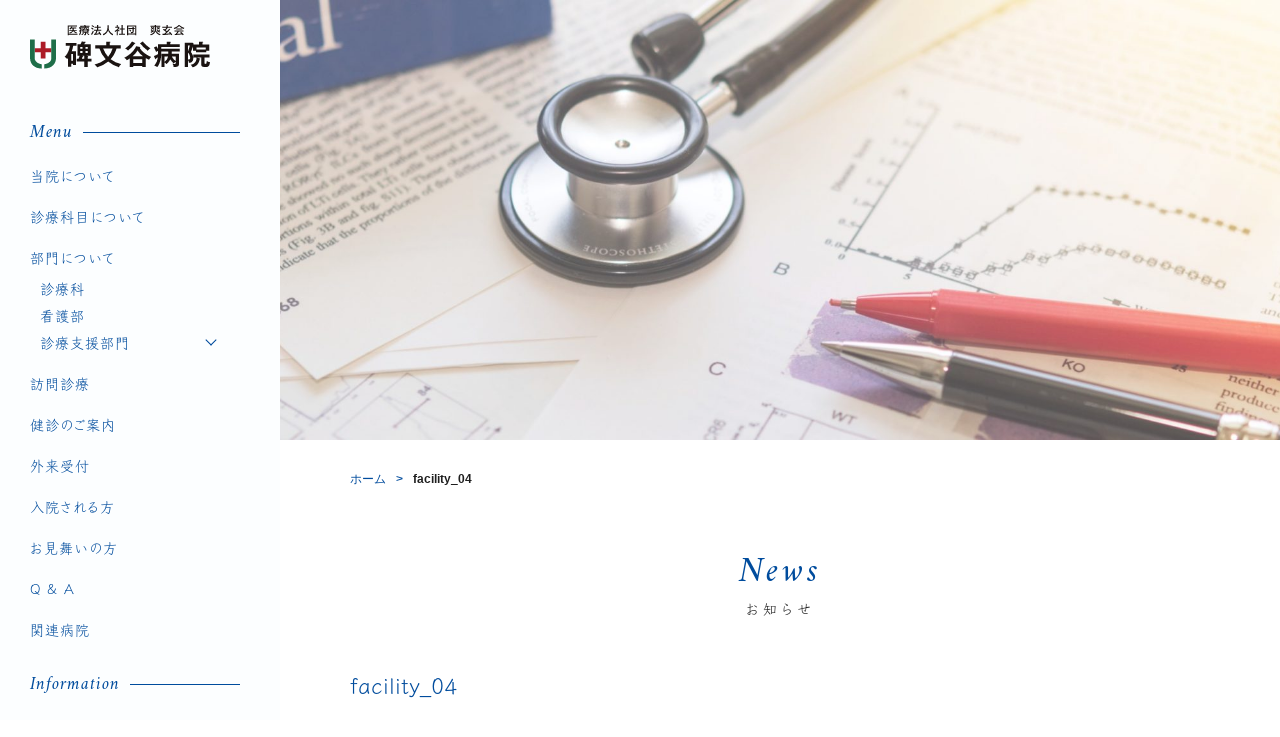

--- FILE ---
content_type: text/html; charset=UTF-8
request_url: https://himonya-hosp.com/facility_04/
body_size: 13012
content:
<!doctype html>
<html dir="ltr" lang="ja" prefix="og: https://ogp.me/ns#">

<head>
    <meta charset="UTF-8">
    <!-- <meta name="viewport" content="width=device-width, initial-scale=1"> -->
    <meta name="viewport"
        content="width=device-width,initial-scale=1.0,minimum-scale=1.0,maximum-scale=1.0,user-scalable=no">
    <link rel="profile" href="https://gmpg.org/xfn/11">
    <link rel="stylesheet"
        href="https://himonya-hosp.com/wp/wp-content/themes/himonyahospital/assets/css/zdo_drawer_menu.css">
    <link rel="stylesheet" href="https://himonya-hosp.com/wp/wp-content/themes/himonyahospital/style_sub.css">
    <link rel="stylesheet"
        href="https://cdnjs.cloudflare.com/ajax/libs/malihu-custom-scrollbar-plugin/3.1.5/jquery.mCustomScrollbar.min.css">
    <!-- <link rel="stylesheet" href="https://himonya-hosp.com/wp/wp-content/themes/himonyahospital/assets/css/responsive-tables.css"> -->
    <script src="https://code.jquery.com/jquery-3.3.1.min.js"></script>
    <script
        src="https://cdnjs.cloudflare.com/ajax/libs/malihu-custom-scrollbar-plugin/3.1.5/jquery.mCustomScrollbar.min.js"></script>


    <script>
        (function ($) {
            $(window).on("load", function () {
                $("#scflex").mCustomScrollbar();
            });
        })(jQuery);
    </script>

    <script>
        $(function () {
            $('.zdo_drawer_button').click(function () {
                $(this).toggleClass('active');
                $('.zdo_drawer_bg').fadeToggle();
                $('nav').toggleClass('open');
            })
            $('.zdo_drawer_bg').click(function () {
                $(this).fadeOut();
                $('.zdo_drawer_button').removeClass('active');
                $('nav').removeClass('open');
            });
        })
    </script>



    <script>
            (function () {
                var html = document.getElementsByTagName('html') || [];
                html[0].classList.add('enable-javascript');
                window.addEventListener("load", function () {
                    html[0].classList.add('window-load');
                }, false);
            })();
    </script>
    <!-- フォント -->
    <script>
        (function (d) {
            var config = {
                kitId: 'mnm8bkd',
                scriptTimeout: 3000,
                async: true
            },
                h = d.documentElement, t = setTimeout(function () { h.className = h.className.replace(/\bwf-loading\b/g, "") + " wf-inactive"; }, config.scriptTimeout), tk = d.createElement("script"), f = false, s = d.getElementsByTagName("script")[0], a; h.className += " wf-loading"; tk.src = 'https://use.typekit.net/' + config.kitId + '.js'; tk.async = true; tk.onload = tk.onreadystatechange = function () { a = this.readyState; if (f || a && a != "complete" && a != "loaded") return; f = true; clearTimeout(t); try { Typekit.load(config) } catch (e) { } }; s.parentNode.insertBefore(tk, s)
        })(document);
    </script>
    <link href="https://fonts.googleapis.com/css2?family=Amiri:ital@1&family=Montserrat:wght@300&display=swap"
        rel="stylesheet">

    <style type="text/css">
        /* JavaScriptが有効な場合、対象を隠す */
        html.enable-javascript .site {
            visibility: hidden;
            transition: opacity 1s, visibility 0s ease 1s;
            opacity: 0;
        }

        /* 画像すべてを読み終えたら、対象を表示する */
        html.enable-javascript.window-load .site {
            visibility: visible;
            transition-delay: 0s;
            opacity: 1;
        }
    </style>

    <title>facility_04 | 東京都目黒区の病院｜碑文谷病院</title>
	<style>img:is([sizes="auto" i], [sizes^="auto," i]) { contain-intrinsic-size: 3000px 1500px }</style>
	
		<!-- All in One SEO 4.8.3.2 - aioseo.com -->
	<meta name="robots" content="max-image-preview:large" />
	<meta name="author" content="maa0157"/>
	<link rel="canonical" href="https://himonya-hosp.com/facility_04/" />
	<meta name="generator" content="All in One SEO (AIOSEO) 4.8.3.2" />
		<meta property="og:locale" content="ja_JP" />
		<meta property="og:site_name" content="東京都目黒区の病院｜碑文谷病院 | わたしたち碑文谷病院は患者さまにとって常に満足度の高い医療を提供する地域密着型の病院を目指します。" />
		<meta property="og:type" content="article" />
		<meta property="og:title" content="facility_04 | 東京都目黒区の病院｜碑文谷病院" />
		<meta property="og:url" content="https://himonya-hosp.com/facility_04/" />
		<meta property="article:published_time" content="2020-09-30T08:05:52+00:00" />
		<meta property="article:modified_time" content="2020-09-30T08:05:52+00:00" />
		<meta name="twitter:card" content="summary" />
		<meta name="twitter:title" content="facility_04 | 東京都目黒区の病院｜碑文谷病院" />
		<script type="application/ld+json" class="aioseo-schema">
			{"@context":"https:\/\/schema.org","@graph":[{"@type":"BreadcrumbList","@id":"https:\/\/himonya-hosp.com\/facility_04\/#breadcrumblist","itemListElement":[{"@type":"ListItem","@id":"https:\/\/himonya-hosp.com#listItem","position":1,"name":"\u30db\u30fc\u30e0","item":"https:\/\/himonya-hosp.com","nextItem":{"@type":"ListItem","@id":"https:\/\/himonya-hosp.com\/facility_04\/#listItem","name":"facility_04"}},{"@type":"ListItem","@id":"https:\/\/himonya-hosp.com\/facility_04\/#listItem","position":2,"name":"facility_04","previousItem":{"@type":"ListItem","@id":"https:\/\/himonya-hosp.com#listItem","name":"\u30db\u30fc\u30e0"}}]},{"@type":"ItemPage","@id":"https:\/\/himonya-hosp.com\/facility_04\/#itempage","url":"https:\/\/himonya-hosp.com\/facility_04\/","name":"facility_04 | \u6771\u4eac\u90fd\u76ee\u9ed2\u533a\u306e\u75c5\u9662\uff5c\u7891\u6587\u8c37\u75c5\u9662","inLanguage":"ja","isPartOf":{"@id":"https:\/\/himonya-hosp.com\/#website"},"breadcrumb":{"@id":"https:\/\/himonya-hosp.com\/facility_04\/#breadcrumblist"},"author":{"@id":"https:\/\/himonya-hosp.com\/author\/maa0157\/#author"},"creator":{"@id":"https:\/\/himonya-hosp.com\/author\/maa0157\/#author"},"datePublished":"2020-09-30T17:05:52+09:00","dateModified":"2020-09-30T17:05:52+09:00"},{"@type":"Organization","@id":"https:\/\/himonya-hosp.com\/#organization","name":"\u6771\u4eac\u90fd\u76ee\u9ed2\u533a\u306e\u75c5\u9662\uff5c\u7891\u6587\u8c37\u75c5\u9662","description":"\u308f\u305f\u3057\u305f\u3061\u7891\u6587\u8c37\u75c5\u9662\u306f\u60a3\u8005\u3055\u307e\u306b\u3068\u3063\u3066\u5e38\u306b\u6e80\u8db3\u5ea6\u306e\u9ad8\u3044\u533b\u7642\u3092\u63d0\u4f9b\u3059\u308b\u5730\u57df\u5bc6\u7740\u578b\u306e\u75c5\u9662\u3092\u76ee\u6307\u3057\u307e\u3059\u3002","url":"https:\/\/himonya-hosp.com\/"},{"@type":"Person","@id":"https:\/\/himonya-hosp.com\/author\/maa0157\/#author","url":"https:\/\/himonya-hosp.com\/author\/maa0157\/","name":"maa0157","image":{"@type":"ImageObject","@id":"https:\/\/himonya-hosp.com\/facility_04\/#authorImage","url":"https:\/\/secure.gravatar.com\/avatar\/19bf576255ffa86e410dc616a09878482697cc09023f6bdde13cbe0ce775e094?s=96&d=mm&r=g","width":96,"height":96,"caption":"maa0157"}},{"@type":"WebSite","@id":"https:\/\/himonya-hosp.com\/#website","url":"https:\/\/himonya-hosp.com\/","name":"\u6771\u4eac\u90fd\u76ee\u9ed2\u533a\u306e\u75c5\u9662\uff5c\u7891\u6587\u8c37\u75c5\u9662","description":"\u308f\u305f\u3057\u305f\u3061\u7891\u6587\u8c37\u75c5\u9662\u306f\u60a3\u8005\u3055\u307e\u306b\u3068\u3063\u3066\u5e38\u306b\u6e80\u8db3\u5ea6\u306e\u9ad8\u3044\u533b\u7642\u3092\u63d0\u4f9b\u3059\u308b\u5730\u57df\u5bc6\u7740\u578b\u306e\u75c5\u9662\u3092\u76ee\u6307\u3057\u307e\u3059\u3002","inLanguage":"ja","publisher":{"@id":"https:\/\/himonya-hosp.com\/#organization"}}]}
		</script>
		<!-- All in One SEO -->

<link rel="alternate" type="application/rss+xml" title="東京都目黒区の病院｜碑文谷病院 &raquo; フィード" href="https://himonya-hosp.com/feed/" />
<link rel="alternate" type="application/rss+xml" title="東京都目黒区の病院｜碑文谷病院 &raquo; コメントフィード" href="https://himonya-hosp.com/comments/feed/" />
<script>
window._wpemojiSettings = {"baseUrl":"https:\/\/s.w.org\/images\/core\/emoji\/16.0.1\/72x72\/","ext":".png","svgUrl":"https:\/\/s.w.org\/images\/core\/emoji\/16.0.1\/svg\/","svgExt":".svg","source":{"concatemoji":"https:\/\/himonya-hosp.com\/wp\/wp-includes\/js\/wp-emoji-release.min.js?ver=6.8.3"}};
/*! This file is auto-generated */
!function(s,n){var o,i,e;function c(e){try{var t={supportTests:e,timestamp:(new Date).valueOf()};sessionStorage.setItem(o,JSON.stringify(t))}catch(e){}}function p(e,t,n){e.clearRect(0,0,e.canvas.width,e.canvas.height),e.fillText(t,0,0);var t=new Uint32Array(e.getImageData(0,0,e.canvas.width,e.canvas.height).data),a=(e.clearRect(0,0,e.canvas.width,e.canvas.height),e.fillText(n,0,0),new Uint32Array(e.getImageData(0,0,e.canvas.width,e.canvas.height).data));return t.every(function(e,t){return e===a[t]})}function u(e,t){e.clearRect(0,0,e.canvas.width,e.canvas.height),e.fillText(t,0,0);for(var n=e.getImageData(16,16,1,1),a=0;a<n.data.length;a++)if(0!==n.data[a])return!1;return!0}function f(e,t,n,a){switch(t){case"flag":return n(e,"\ud83c\udff3\ufe0f\u200d\u26a7\ufe0f","\ud83c\udff3\ufe0f\u200b\u26a7\ufe0f")?!1:!n(e,"\ud83c\udde8\ud83c\uddf6","\ud83c\udde8\u200b\ud83c\uddf6")&&!n(e,"\ud83c\udff4\udb40\udc67\udb40\udc62\udb40\udc65\udb40\udc6e\udb40\udc67\udb40\udc7f","\ud83c\udff4\u200b\udb40\udc67\u200b\udb40\udc62\u200b\udb40\udc65\u200b\udb40\udc6e\u200b\udb40\udc67\u200b\udb40\udc7f");case"emoji":return!a(e,"\ud83e\udedf")}return!1}function g(e,t,n,a){var r="undefined"!=typeof WorkerGlobalScope&&self instanceof WorkerGlobalScope?new OffscreenCanvas(300,150):s.createElement("canvas"),o=r.getContext("2d",{willReadFrequently:!0}),i=(o.textBaseline="top",o.font="600 32px Arial",{});return e.forEach(function(e){i[e]=t(o,e,n,a)}),i}function t(e){var t=s.createElement("script");t.src=e,t.defer=!0,s.head.appendChild(t)}"undefined"!=typeof Promise&&(o="wpEmojiSettingsSupports",i=["flag","emoji"],n.supports={everything:!0,everythingExceptFlag:!0},e=new Promise(function(e){s.addEventListener("DOMContentLoaded",e,{once:!0})}),new Promise(function(t){var n=function(){try{var e=JSON.parse(sessionStorage.getItem(o));if("object"==typeof e&&"number"==typeof e.timestamp&&(new Date).valueOf()<e.timestamp+604800&&"object"==typeof e.supportTests)return e.supportTests}catch(e){}return null}();if(!n){if("undefined"!=typeof Worker&&"undefined"!=typeof OffscreenCanvas&&"undefined"!=typeof URL&&URL.createObjectURL&&"undefined"!=typeof Blob)try{var e="postMessage("+g.toString()+"("+[JSON.stringify(i),f.toString(),p.toString(),u.toString()].join(",")+"));",a=new Blob([e],{type:"text/javascript"}),r=new Worker(URL.createObjectURL(a),{name:"wpTestEmojiSupports"});return void(r.onmessage=function(e){c(n=e.data),r.terminate(),t(n)})}catch(e){}c(n=g(i,f,p,u))}t(n)}).then(function(e){for(var t in e)n.supports[t]=e[t],n.supports.everything=n.supports.everything&&n.supports[t],"flag"!==t&&(n.supports.everythingExceptFlag=n.supports.everythingExceptFlag&&n.supports[t]);n.supports.everythingExceptFlag=n.supports.everythingExceptFlag&&!n.supports.flag,n.DOMReady=!1,n.readyCallback=function(){n.DOMReady=!0}}).then(function(){return e}).then(function(){var e;n.supports.everything||(n.readyCallback(),(e=n.source||{}).concatemoji?t(e.concatemoji):e.wpemoji&&e.twemoji&&(t(e.twemoji),t(e.wpemoji)))}))}((window,document),window._wpemojiSettings);
</script>
<style id='wp-emoji-styles-inline-css'>

	img.wp-smiley, img.emoji {
		display: inline !important;
		border: none !important;
		box-shadow: none !important;
		height: 1em !important;
		width: 1em !important;
		margin: 0 0.07em !important;
		vertical-align: -0.1em !important;
		background: none !important;
		padding: 0 !important;
	}
</style>
<link rel='stylesheet' id='wp-block-library-css' href='https://himonya-hosp.com/wp/wp-includes/css/dist/block-library/style.min.css?ver=6.8.3' media='all' />
<style id='classic-theme-styles-inline-css'>
/*! This file is auto-generated */
.wp-block-button__link{color:#fff;background-color:#32373c;border-radius:9999px;box-shadow:none;text-decoration:none;padding:calc(.667em + 2px) calc(1.333em + 2px);font-size:1.125em}.wp-block-file__button{background:#32373c;color:#fff;text-decoration:none}
</style>
<style id='global-styles-inline-css'>
:root{--wp--preset--aspect-ratio--square: 1;--wp--preset--aspect-ratio--4-3: 4/3;--wp--preset--aspect-ratio--3-4: 3/4;--wp--preset--aspect-ratio--3-2: 3/2;--wp--preset--aspect-ratio--2-3: 2/3;--wp--preset--aspect-ratio--16-9: 16/9;--wp--preset--aspect-ratio--9-16: 9/16;--wp--preset--color--black: #000000;--wp--preset--color--cyan-bluish-gray: #abb8c3;--wp--preset--color--white: #ffffff;--wp--preset--color--pale-pink: #f78da7;--wp--preset--color--vivid-red: #cf2e2e;--wp--preset--color--luminous-vivid-orange: #ff6900;--wp--preset--color--luminous-vivid-amber: #fcb900;--wp--preset--color--light-green-cyan: #7bdcb5;--wp--preset--color--vivid-green-cyan: #00d084;--wp--preset--color--pale-cyan-blue: #8ed1fc;--wp--preset--color--vivid-cyan-blue: #0693e3;--wp--preset--color--vivid-purple: #9b51e0;--wp--preset--gradient--vivid-cyan-blue-to-vivid-purple: linear-gradient(135deg,rgba(6,147,227,1) 0%,rgb(155,81,224) 100%);--wp--preset--gradient--light-green-cyan-to-vivid-green-cyan: linear-gradient(135deg,rgb(122,220,180) 0%,rgb(0,208,130) 100%);--wp--preset--gradient--luminous-vivid-amber-to-luminous-vivid-orange: linear-gradient(135deg,rgba(252,185,0,1) 0%,rgba(255,105,0,1) 100%);--wp--preset--gradient--luminous-vivid-orange-to-vivid-red: linear-gradient(135deg,rgba(255,105,0,1) 0%,rgb(207,46,46) 100%);--wp--preset--gradient--very-light-gray-to-cyan-bluish-gray: linear-gradient(135deg,rgb(238,238,238) 0%,rgb(169,184,195) 100%);--wp--preset--gradient--cool-to-warm-spectrum: linear-gradient(135deg,rgb(74,234,220) 0%,rgb(151,120,209) 20%,rgb(207,42,186) 40%,rgb(238,44,130) 60%,rgb(251,105,98) 80%,rgb(254,248,76) 100%);--wp--preset--gradient--blush-light-purple: linear-gradient(135deg,rgb(255,206,236) 0%,rgb(152,150,240) 100%);--wp--preset--gradient--blush-bordeaux: linear-gradient(135deg,rgb(254,205,165) 0%,rgb(254,45,45) 50%,rgb(107,0,62) 100%);--wp--preset--gradient--luminous-dusk: linear-gradient(135deg,rgb(255,203,112) 0%,rgb(199,81,192) 50%,rgb(65,88,208) 100%);--wp--preset--gradient--pale-ocean: linear-gradient(135deg,rgb(255,245,203) 0%,rgb(182,227,212) 50%,rgb(51,167,181) 100%);--wp--preset--gradient--electric-grass: linear-gradient(135deg,rgb(202,248,128) 0%,rgb(113,206,126) 100%);--wp--preset--gradient--midnight: linear-gradient(135deg,rgb(2,3,129) 0%,rgb(40,116,252) 100%);--wp--preset--font-size--small: 13px;--wp--preset--font-size--medium: 20px;--wp--preset--font-size--large: 36px;--wp--preset--font-size--x-large: 42px;--wp--preset--spacing--20: 0.44rem;--wp--preset--spacing--30: 0.67rem;--wp--preset--spacing--40: 1rem;--wp--preset--spacing--50: 1.5rem;--wp--preset--spacing--60: 2.25rem;--wp--preset--spacing--70: 3.38rem;--wp--preset--spacing--80: 5.06rem;--wp--preset--shadow--natural: 6px 6px 9px rgba(0, 0, 0, 0.2);--wp--preset--shadow--deep: 12px 12px 50px rgba(0, 0, 0, 0.4);--wp--preset--shadow--sharp: 6px 6px 0px rgba(0, 0, 0, 0.2);--wp--preset--shadow--outlined: 6px 6px 0px -3px rgba(255, 255, 255, 1), 6px 6px rgba(0, 0, 0, 1);--wp--preset--shadow--crisp: 6px 6px 0px rgba(0, 0, 0, 1);}:where(.is-layout-flex){gap: 0.5em;}:where(.is-layout-grid){gap: 0.5em;}body .is-layout-flex{display: flex;}.is-layout-flex{flex-wrap: wrap;align-items: center;}.is-layout-flex > :is(*, div){margin: 0;}body .is-layout-grid{display: grid;}.is-layout-grid > :is(*, div){margin: 0;}:where(.wp-block-columns.is-layout-flex){gap: 2em;}:where(.wp-block-columns.is-layout-grid){gap: 2em;}:where(.wp-block-post-template.is-layout-flex){gap: 1.25em;}:where(.wp-block-post-template.is-layout-grid){gap: 1.25em;}.has-black-color{color: var(--wp--preset--color--black) !important;}.has-cyan-bluish-gray-color{color: var(--wp--preset--color--cyan-bluish-gray) !important;}.has-white-color{color: var(--wp--preset--color--white) !important;}.has-pale-pink-color{color: var(--wp--preset--color--pale-pink) !important;}.has-vivid-red-color{color: var(--wp--preset--color--vivid-red) !important;}.has-luminous-vivid-orange-color{color: var(--wp--preset--color--luminous-vivid-orange) !important;}.has-luminous-vivid-amber-color{color: var(--wp--preset--color--luminous-vivid-amber) !important;}.has-light-green-cyan-color{color: var(--wp--preset--color--light-green-cyan) !important;}.has-vivid-green-cyan-color{color: var(--wp--preset--color--vivid-green-cyan) !important;}.has-pale-cyan-blue-color{color: var(--wp--preset--color--pale-cyan-blue) !important;}.has-vivid-cyan-blue-color{color: var(--wp--preset--color--vivid-cyan-blue) !important;}.has-vivid-purple-color{color: var(--wp--preset--color--vivid-purple) !important;}.has-black-background-color{background-color: var(--wp--preset--color--black) !important;}.has-cyan-bluish-gray-background-color{background-color: var(--wp--preset--color--cyan-bluish-gray) !important;}.has-white-background-color{background-color: var(--wp--preset--color--white) !important;}.has-pale-pink-background-color{background-color: var(--wp--preset--color--pale-pink) !important;}.has-vivid-red-background-color{background-color: var(--wp--preset--color--vivid-red) !important;}.has-luminous-vivid-orange-background-color{background-color: var(--wp--preset--color--luminous-vivid-orange) !important;}.has-luminous-vivid-amber-background-color{background-color: var(--wp--preset--color--luminous-vivid-amber) !important;}.has-light-green-cyan-background-color{background-color: var(--wp--preset--color--light-green-cyan) !important;}.has-vivid-green-cyan-background-color{background-color: var(--wp--preset--color--vivid-green-cyan) !important;}.has-pale-cyan-blue-background-color{background-color: var(--wp--preset--color--pale-cyan-blue) !important;}.has-vivid-cyan-blue-background-color{background-color: var(--wp--preset--color--vivid-cyan-blue) !important;}.has-vivid-purple-background-color{background-color: var(--wp--preset--color--vivid-purple) !important;}.has-black-border-color{border-color: var(--wp--preset--color--black) !important;}.has-cyan-bluish-gray-border-color{border-color: var(--wp--preset--color--cyan-bluish-gray) !important;}.has-white-border-color{border-color: var(--wp--preset--color--white) !important;}.has-pale-pink-border-color{border-color: var(--wp--preset--color--pale-pink) !important;}.has-vivid-red-border-color{border-color: var(--wp--preset--color--vivid-red) !important;}.has-luminous-vivid-orange-border-color{border-color: var(--wp--preset--color--luminous-vivid-orange) !important;}.has-luminous-vivid-amber-border-color{border-color: var(--wp--preset--color--luminous-vivid-amber) !important;}.has-light-green-cyan-border-color{border-color: var(--wp--preset--color--light-green-cyan) !important;}.has-vivid-green-cyan-border-color{border-color: var(--wp--preset--color--vivid-green-cyan) !important;}.has-pale-cyan-blue-border-color{border-color: var(--wp--preset--color--pale-cyan-blue) !important;}.has-vivid-cyan-blue-border-color{border-color: var(--wp--preset--color--vivid-cyan-blue) !important;}.has-vivid-purple-border-color{border-color: var(--wp--preset--color--vivid-purple) !important;}.has-vivid-cyan-blue-to-vivid-purple-gradient-background{background: var(--wp--preset--gradient--vivid-cyan-blue-to-vivid-purple) !important;}.has-light-green-cyan-to-vivid-green-cyan-gradient-background{background: var(--wp--preset--gradient--light-green-cyan-to-vivid-green-cyan) !important;}.has-luminous-vivid-amber-to-luminous-vivid-orange-gradient-background{background: var(--wp--preset--gradient--luminous-vivid-amber-to-luminous-vivid-orange) !important;}.has-luminous-vivid-orange-to-vivid-red-gradient-background{background: var(--wp--preset--gradient--luminous-vivid-orange-to-vivid-red) !important;}.has-very-light-gray-to-cyan-bluish-gray-gradient-background{background: var(--wp--preset--gradient--very-light-gray-to-cyan-bluish-gray) !important;}.has-cool-to-warm-spectrum-gradient-background{background: var(--wp--preset--gradient--cool-to-warm-spectrum) !important;}.has-blush-light-purple-gradient-background{background: var(--wp--preset--gradient--blush-light-purple) !important;}.has-blush-bordeaux-gradient-background{background: var(--wp--preset--gradient--blush-bordeaux) !important;}.has-luminous-dusk-gradient-background{background: var(--wp--preset--gradient--luminous-dusk) !important;}.has-pale-ocean-gradient-background{background: var(--wp--preset--gradient--pale-ocean) !important;}.has-electric-grass-gradient-background{background: var(--wp--preset--gradient--electric-grass) !important;}.has-midnight-gradient-background{background: var(--wp--preset--gradient--midnight) !important;}.has-small-font-size{font-size: var(--wp--preset--font-size--small) !important;}.has-medium-font-size{font-size: var(--wp--preset--font-size--medium) !important;}.has-large-font-size{font-size: var(--wp--preset--font-size--large) !important;}.has-x-large-font-size{font-size: var(--wp--preset--font-size--x-large) !important;}
:where(.wp-block-post-template.is-layout-flex){gap: 1.25em;}:where(.wp-block-post-template.is-layout-grid){gap: 1.25em;}
:where(.wp-block-columns.is-layout-flex){gap: 2em;}:where(.wp-block-columns.is-layout-grid){gap: 2em;}
:root :where(.wp-block-pullquote){font-size: 1.5em;line-height: 1.6;}
</style>
<link rel='stylesheet' id='himonyahospital-style-css' href='https://himonya-hosp.com/wp/wp-content/themes/himonyahospital/style.css?ver=1.0.0' media='all' />
<script src="https://himonya-hosp.com/wp/wp-includes/js/jquery/jquery.min.js?ver=3.7.1" id="jquery-core-js"></script>
<script src="https://himonya-hosp.com/wp/wp-includes/js/jquery/jquery-migrate.min.js?ver=3.4.1" id="jquery-migrate-js"></script>
<link rel="https://api.w.org/" href="https://himonya-hosp.com/wp-json/" /><link rel="alternate" title="JSON" type="application/json" href="https://himonya-hosp.com/wp-json/wp/v2/media/639" /><link rel="EditURI" type="application/rsd+xml" title="RSD" href="https://himonya-hosp.com/wp/xmlrpc.php?rsd" />
<meta name="generator" content="WordPress 6.8.3" />
<link rel='shortlink' href='https://himonya-hosp.com/?p=639' />
<link rel="alternate" title="oEmbed (JSON)" type="application/json+oembed" href="https://himonya-hosp.com/wp-json/oembed/1.0/embed?url=https%3A%2F%2Fhimonya-hosp.com%2Ffacility_04%2F" />
<link rel="alternate" title="oEmbed (XML)" type="text/xml+oembed" href="https://himonya-hosp.com/wp-json/oembed/1.0/embed?url=https%3A%2F%2Fhimonya-hosp.com%2Ffacility_04%2F&#038;format=xml" />
<link rel="icon" href="https://himonya-hosp.com/wp/wp-content/uploads/2020/11/favicon-150x150.png" sizes="32x32" />
<link rel="icon" href="https://himonya-hosp.com/wp/wp-content/uploads/2020/11/favicon.png" sizes="192x192" />
<link rel="apple-touch-icon" href="https://himonya-hosp.com/wp/wp-content/uploads/2020/11/favicon.png" />
<meta name="msapplication-TileImage" content="https://himonya-hosp.com/wp/wp-content/uploads/2020/11/favicon.png" />
		<style id="wp-custom-css">
			
#scflex 
.tab-group {
  display: flex;
  flex-wrap: wrap;
  max-width: 100%;
}
body.saiyou-page 
.tab-container {
  display: flex;
  flex-wrap: wrap;
  justify-content: space-evenly; /* タブを水平方向に均等に配置 */
  align-items: center; /* タブを垂直方向に中央揃え */
}

.tab {
	flex-basis: 100%;
  box-sizing: border-box
	padding: 8px 16px;
  background-color: #eee;
  border-radius: 4px;
  margin-bottom: 8px;
  margin-right: 8px;
}

/*2024年2月追加 */
/* 【TOP】 予防接種ページへのリンクボタン
 【予防接種について】 h1 */
.bk_additional_button {
	text-align: center;
	color: white;
	background-color: rgb(43, 169, 215);
	padding: 15px 0px;
	margin: 0px auto 50px;
	width: 300px;
	font-size: 18px;
	border-radius: 10px;
}

	/* 【TOP】【予防接種について】注射器のアイコン */
	.bk_additional_icon_injection {
		width: auto;
		vertical-align: middle;
		margin-right: 5px;
	}

	/* 【TOP】 上余白を調整 */
	.bk_block__feature {
		margin-bottom: 50px;
	}



/* 【お見舞いの方へ】 ※国内及び当院の感染状況… */
.bk_additional_small_p {
	font-size: 12px!important;
	margin-top: 10px;
}


/* 【予防接種について】メインビジュアルを削除した分の余白を調整 */
.site-main.__subPage:has(#yobou) {
	padding-top: 0;
}

/* 【予防接種について】予防接種は、感染症から身を守る効果的な… */
.bk_additional_vaccination_p {
	margin: 10px auto 30px;
}

/* 【予防接種について】 かざりの黒いライン */
.bk_additional_vaccination_hr {
	margin-bottom: 30px;
}

/* 【予防接種について】　各種予防接種の料金 */
.bk_additional_vaccination_h2 {
	font-size: 2.4rem;
	margin-bottom: 10px;
}

/* 【予防接種について】 PCで閲覧時に表の幅を調整する */
@media screen and (min-width: 640px) {
	.bk_additional_vaccination_table_region 	{
		width: 70%;
		margin: 0 auto;
	}
}

/* 【予防接種について】※接種１回当たり */
.bk_additional_vaccination_p2 {
	margin: 0 auto 5px;
	text-align: right;
}

/* 【予防接種について】料金表 */
.bk_additional_vaccination_table {
	margin: 0 auto;
	width: 100%;
	margin-bottom: 30px;
}


/* 【予防接種について】料金表の線 */
.bk_additional_vaccination_table tr,
.bk_additional_vaccination_table td{
  border-top: 1px solid #0693e3;
  border-bottom: 1px solid #0693e3;
}

/* 【予防接種について】料金表の項目 */
.bk_additional_vaccination_table td{
	padding: 5px 10px;
	font-size: 1.6rem;
}

/* 【予防接種について】料金表の背景色 */
.bk_additional_vaccination_table tr:nth-of-type(even) {
	background-color: #EAF6FD;
}

/* 【予防接種について】予防接種は予約制です。ご予約は外来受付または、お電話にて承ります。 */
.bk_additional_vaccination_p3 {
	font-size: 1.6rem;
}
/*2024年2月追加ここまで */

/* 2024年4月16日追加 */
/* 誠実・正確・身近 理念の画像 */
.bk_rinen_gazou {
	margin-bottom: 20px;
}

/* 院長経歴テーブル */
.bk_intyoukeireki_table {
	margin-bottom: 20px;
}

/* 強調のアンダーライン */
.bk_underline {
  text-decoration:underline;
	font-weight:bold;
}
/* 2024年4月16日追加ここまで */


/* 2024年9月追加 */

.interview_area {
	
}

.interview {
	margin: 20px auto;
	max-width: 560px;
}

@media screen and (max-width: 600px) {
	.interview {
		width: 100%;
		height: 157.5px;
	}
}

.interview_title {
	text-align: center!important;
	font-size: 1.3rem!important;
	font-family: fot-klee-pro, sans-serif;
}

/* 2024年9月追加ここまで */
		</style>
		
    <script>
        //スムーズスクロール
        jQuery(function () {
            // #で始まるアンカーをクリックした場合に処理
            jQuery('a[href^="#"]').click(function () {
                // スクロールの速度
                var speed = 400; // ミリ秒
                // アンカーの値取得
                var href = jQuery(this).attr("href");
                // 移動先を取得
                var target = jQuery(href == "#" || href == "" ? 'html' : href);
                // 移動先を数値で取得
                var position = target.offset().top;
                // スムーススクロール
                jQuery('body,html').animate({ scrollTop: position }, speed, 'swing');
                return false;
            });
        });
    </script>
</head>

<body class="attachment wp-singular attachment-template-default single single-attachment postid-639 attachmentid-639 attachment-jpeg wp-theme-himonyahospital">
        <div class="sp_ttl display_900">
        <h1><a href="https://himonya-hosp.com/" rel="home"><img
                    src="https://himonya-hosp.com/wp/wp-content/themes/himonyahospital/assets/img/logo.svg" alt="碑文谷病院"></a></h1>
        <h2 class="sp_withouttablet">内科 / メンタルヘルス科 / 外科 / 整形外科<br> 脳神経外科 / 泌尿器科 / 救急部 / 訪問診療部</h2>
    </div>
    <div id="page" class="site">
        <!-- <a class="skip-link screen-reader-text" href="#primary">Skip to content</a> -->
        <div id="masthead" class="site-header" style="display:none;">
            <div class="site-branding">
                                    <p class="site-title"><a href="https://himonya-hosp.com/"
                            rel="home">東京都目黒区の病院｜碑文谷病院</a></p>
                                        <p class="site-description">
                        わたしたち碑文谷病院は患者さまにとって常に満足度の高い医療を提供する地域密着型の病院を目指します。                    </p>
                            </div><!-- .site-branding -->

            <nav id="site-navigation" class="main-navigation">
                <!-- <button class="menu-toggle" aria-controls="primary-menu" aria-expanded="false">Primary Menu</button> -->
                <div id="primary-menu" class="menu"><ul>
<li class="page_item page-item-470"><a href="https://himonya-hosp.com/news/">NEWS一覧</a></li>
<li class="page_item page-item-207"><a href="https://himonya-hosp.com/inquiry/">お問い合わせ</a></li>
<li class="page_item page-item-190"><a href="https://himonya-hosp.com/tothevisitor/">お見舞いの方へ</a></li>
<li class="page_item page-item-246"><a href="https://himonya-hosp.com/access/">アクセス</a></li>
<li class="page_item page-item-2"><a href="https://himonya-hosp.com/sample-page/">サンプルページ</a></li>
<li class="page_item page-item-1613"><a href="https://himonya-hosp.com/vaccination/">予防接種について</a></li>
<li class="page_item page-item-547"><a href="https://himonya-hosp.com/policy/">個人情報保護方針</a></li>
<li class="page_item page-item-149"><a href="https://himonya-hosp.com/aboutexamination/">健診について</a></li>
<li class="page_item page-item-369"><a href="https://himonya-hosp.com/eldersvoice/">先輩の声</a></li>
<li class="page_item page-item-196"><a href="https://himonya-hosp.com/tothehospitalizedpatient/">入院される方へ</a></li>
<li class="page_item page-item-34"><a href="https://himonya-hosp.com/tothefirstvisitor/">外来受付</a></li>
<li class="page_item page-item-67"><a href="https://himonya-hosp.com/about/">当院について</a></li>
<li class="page_item page-item-258"><a href="https://himonya-hosp.com/employmentinformation/">求人情報</a></li>
<li class="page_item page-item-310"><a href="https://himonya-hosp.com/nursingdepartment/">看護部</a></li>
<li class="page_item page-item-117"><a href="https://himonya-hosp.com/visitingclinic/">訪問診療</a></li>
<li class="page_item page-item-331"><a href="https://himonya-hosp.com/medicalsupportdepartment/">診療支援部門</a></li>
<li class="page_item page-item-133 page_item_has_children"><a href="https://himonya-hosp.com/medicaldepartment/">診療科目</a>
<ul class='children'>
	<li class="page_item page-item-135"><a href="https://himonya-hosp.com/medicaldepartment/braincheck/">脳内チェック</a></li>
	<li class="page_item page-item-357"><a href="https://himonya-hosp.com/medicaldepartment/medicaldepartment_detail/">診療科目詳細</a></li>
</ul>
</li>
<li class="page_item page-item-732"><a href="https://himonya-hosp.com/relatedhospitals/">関連病院</a></li>
<li class="page_item page-item-1261"><a href="https://himonya-hosp.com/headache-outpatient/">頭痛外来</a></li>
</ul></div>
            </nav><!-- #site-navigation -->
        </div><!-- #masthead -->

        <!-- ここからアニメーション影響範囲 -->
        <div class="mainSite">
            
<aside id="naviArea__Pc" class="naviArea__Pc">
	<h1><a href="https://himonya-hosp.com/" rel="home"><img
				src="https://himonya-hosp.com/wp/wp-content/themes/himonyahospital/assets/img/logo.svg" alt="碑文谷病院"></a></h1>
	<nav>
		<div class="title-border-right ttl_en">Menu</div>
		<ul class="navi__list-first ttl_jp">
			<li>
				<a href="https://himonya-hosp.com/about">当院について</a>
			</li>
			<li>
				<a href="https://himonya-hosp.com/medicaldepartment">診療科目について</a>
			</li>
			<li>
				部門について
				<ul class="navi__list-second">
					<li><a href="https://himonya-hosp.com/medicaldepartment_detail">診療科</a></li>
					<li><a href="https://himonya-hosp.com/nursingdepartment">看護部</a></li>
					<li>
						<div id="accordion" class="accordion-container">
							<div class="accordion-title js-accordion-title"><a href="javascript:void(0)">診療支援部門</a>
							</div>
							<ul class="accordion-content navi__list-third">
								<li><a
										href="https://himonya-hosp.com/medicalsupportdepartment#rehabilitation">・リハビリテーション科</a>
								</li>
								<li><a href="https://himonya-hosp.com/medicalsupportdepartment#pharmacy">・薬剤科</a>
								</li>
								<li><a href="https://himonya-hosp.com/medicalsupportdepartment#nutrition">・栄養科</a>
								</li>
								<li><a href="https://himonya-hosp.com/medicalsupportdepartment#radiology">・放射線科</a>
								</li>
								<li><a href="https://himonya-hosp.com/medicalsupportdepartment#inspection">・検査科</a>
								</li>
								<li><a href="https://himonya-hosp.com/medicalsupportdepartment#medical">・医事課</a></li>
							</ul>
							<!--/.accordion-content-->
						</div>
						<!--/#accordion-->
					</li>
				</ul>
			</li>
			<li>
				<a href="https://himonya-hosp.com/visitingclinic">訪問診療</a>
			</li>
			<li>
				<a href="https://himonya-hosp.com/aboutexamination">健診のご案内</a>
			</li>
			<li>
				<a href="https://himonya-hosp.com/tothefirstvisitor">外来受付</a>
			</li>
			<li>
				<a href="https://himonya-hosp.com/Tothehospitalizedpatient">入院される方</a>
			</li>
			<li>
				<a href="https://himonya-hosp.com/tothevisitor">お見舞いの方</a>
			</li>
			<li>
				<a href="https://himonya-hosp.com/inquiry#qanda">Q & A</a>
			</li>
			<li>
				<a href="https://himonya-hosp.com/relatedhospitals">関連病院</a>
			</li>
		</ul>
		<div class="infoArea">
			<div class="title-border-right ttl_en">Information</div>
			<div class="infoArea__block">
				<p class="infoArea__block-tel ttl_jp">
					<img src="https://himonya-hosp.com/wp/wp-content/themes/himonyahospital/assets/img/icon_tel.svg" alt="電話マーク">03-3723-1515
				</p>
				<div class="infoArea__block-openTime">
					<p>FAX.03-3723-1816</p>
				</div>
				<div class="infoArea__block-openTime">
					<p class="ttl_jp">診療時間</p>
					<p>午前 : 9:00〜12:00</p>
					<p>午後 : 14:00〜17:00(土曜休診)</p>
				</div>
				<div class="infoArea__block-btn_Gomap">
					<a href="https://himonya-hosp.com/access" class="ttl_jp">
						<img src="https://himonya-hosp.com/wp/wp-content/themes/himonyahospital/assets/img/icon_map.svg" alt="地図アイコン">アクセス方法
					</a>
				</div>
				<!-- <ul class="infoArea__block-bnr"> -->
				<!-- <li><a href="" rel="noopener"><img src="wp/wp-content/uploads/2020/08/bnr_epark_leftnavi.png" alt="EPARK"></a></li> -->
				<!-- <li><a href="https://himonya-hosp.com/medicaldepartment#worktable"><img
								src="https://himonya-hosp.com/wp/wp-content/uploads/2020/08/bnr_schedule_leftnavi.png"
								alt="医師勤務表"></a></li>
					<li> <a href="https://himonya-hosp.com/employmentinformation"><img
								src="https://himonya-hosp.com/wp/wp-content/uploads/2020/11/bnr_recruit_leftnavi_02.jpg"
								alt="採用情報"></a></li>
				</ul> -->
			</div>
		</div>
	</nav>


</aside><!-- #secondary --><style>
	.entry-header{
		display: block;
	}
	.entry-footer,.post-navigation,.screen-reader-text,.nav-links.comments-area,.widget-area,.comment-respond,.updated,.byline {
		display: none;
	}
</style>
	<main id="primary" class="site-main __subPage">
		<div id="breadcrumb"><ul><li><a href="https://himonya-hosp.com"><span>ホーム</span></a></li><li><span>facility_04</span></li></ul></div>		<div id="news" class="news subPages">
			<section class="mv_sub __news"></section>
			<section class="contents__sub page_news">
				<div class="__pageTtl">
					<h1 class="ttl_en">News</h1>
					<p class="ttl_jp">お知らせ</p>
				</div>
				<div class="__contents-new">
					
<article id="post-639" class="post-639 attachment type-attachment status-inherit hentry">
	<header class="entry-header">
		<h1 class="entry-title">facility_04</h1>	</header><!-- .entry-header -->

	
	<div class="entry-content">
		<p class="attachment"><a href='https://himonya-hosp.com/wp/wp-content/uploads/2020/09/facility_04.jpg'><img fetchpriority="high" decoding="async" width="300" height="192" src="https://himonya-hosp.com/wp/wp-content/uploads/2020/09/facility_04-300x192.jpg" class="attachment-medium size-medium" alt="" srcset="https://himonya-hosp.com/wp/wp-content/uploads/2020/09/facility_04-300x192.jpg 300w, https://himonya-hosp.com/wp/wp-content/uploads/2020/09/facility_04.jpg 532w" sizes="(max-width: 300px) 100vw, 300px" /></a></p>
	</div><!-- .entry-content -->

	<footer class="entry-footer">
			</footer><!-- .entry-footer -->
</article><!-- #post-639 -->

	<nav class="navigation post-navigation" aria-label="投稿">
		<h2 class="screen-reader-text">投稿ナビゲーション</h2>
		<div class="nav-links"><div class="nav-previous"><a href="https://himonya-hosp.com/facility_04/" rel="prev"><span class="nav-subtitle">Previous:</span> <span class="nav-title">facility_04</span></a></div></div>
	</nav>				</div>
			</section>
		</div>
			<div class="__article-Top">
				<a href="https://himonya-hosp.com/news" rel="home" class="btn__base ttl_jp __sptop">
					お知らせ一覧ページへ戻る<img src="https://himonya-hosp.com/wp/wp-content/themes/himonyahospital/assets/img/rect_inbtn.svg">
				</a>
			</div>
		<div class="__goTop sp_withouttablet">
				<a href="https://himonya-hosp.com/" rel="home" class="btn__base b_blue ttl_jp __sptop">
					トップページへ戻る<img src="https://himonya-hosp.com/wp/wp-content/themes/himonyahospital/assets/img/rect_inbtn.svg">
				</a>
			</div>
	</main><!-- #main -->


<footer id="colophon" class="site-footer">
    <div class="block_footerContents">
        <ul class="__linksArea ttl_jp">
            <!-- 1巡目 -->
            <li>
                <ul>
                    <li>
                        <a href="https://himonya-hosp.com/" rel="home">
                            <img src="https://himonya-hosp.com/wp/wp-content/themes/himonyahospital/assets/img/foot_icon_rect.svg">TOPページ
                        </a>
                    </li>
                    <li>
                        <a href="https://himonya-hosp.com/about">
                            <img src="https://himonya-hosp.com/wp/wp-content/themes/himonyahospital/assets/img/foot_icon_rect.svg">当院について
                        </a>
                        <ul class="thirdLine">
                            <li><a href="https://himonya-hosp.com/about#sisetukijun">施設基準認定一覧</a></li>
                        </ul>
                    </li>
                    <li>
                        <a href="https://himonya-hosp.com/medicaldepartment">
                            <img src="https://himonya-hosp.com/wp/wp-content/themes/himonyahospital/assets/img/foot_icon_rect.svg">診療科目について
                        </a>
                        <ul class="thirdLine">
                            <!-- <li><a href="https://himonya-hosp.com/medicaldepartment_detail#generalmedicalcare">・総合診療</a></li> -->
                            <li><a href="https://himonya-hosp.com/medicaldepartment_detail#internalmedicine">・内科</a>
                            </li>
                            <li><a
                                    href="https://himonya-hosp.com/medicaldepartment_detail#psychosomaticmedicinepsychiatry">・メンタルヘルス科</a>
                            </li>
                            <li><a href="https://himonya-hosp.com/medicaldepartment_detail#surgery">・外科 / 整形外科</a>
                            </li>
                            <li><a href="https://himonya-hosp.com/medicaldepartment_detail#neurosurgery">・脳神経外科</a>
                            </li>
                            <li><a href="https://himonya-hosp.com/medicaldepartment_detail#urology">・泌尿器科</a></li>
                            <li><a href="https://himonya-hosp.com/medicaldepartment_detail#emergency">・救急部</a></li>
                            <li><a href="https://himonya-hosp.com/medicaldepartment_detail#visiting">・訪問診療部</a></li>
                        </ul>
                    </li>
                </ul>
            </li>
            <!-- 2巡目 -->
            <li>
                <ul>
                    <li>
                        <div class="__noLink">
                            <img src="https://himonya-hosp.com/wp/wp-content/themes/himonyahospital/assets/img/foot_icon_rect.svg">部門について
                        </div>
                        <ul class="secondLine">
                            <li>
                                <a href="https://himonya-hosp.com/medicaldepartment_detail">
                                    診療科
                                </a>
                            </li>
                            <li>
                                <a href="https://himonya-hosp.com/nursingdepartment">
                                    看護部
                                </a>
                            </li>
                            <li>
                                <a href="https://himonya-hosp.com/medicalsupportdepartment">診療支援部門</a>
                                <ul class="thirdLine">
                                    <li><a
                                            href="https://himonya-hosp.com/medicalsupportdepartment#rehabilitation">・リハビリテーション科</a>
                                    </li>
                                    <li><a href="https://himonya-hosp.com/medicalsupportdepartment#pharmacy">・薬剤科</a>
                                    </li>
                                    <li><a
                                            href="https://himonya-hosp.com/medicalsupportdepartment#nutrition">・栄養科</a>
                                    </li>
                                    <li><a
                                            href="https://himonya-hosp.com/medicalsupportdepartment#radiology">・放射線科</a>
                                    </li>
                                    <li><a
                                            href="https://himonya-hosp.com/medicalsupportdepartment#inspection">・検査科</a>
                                    </li>
                                    <li><a href="https://himonya-hosp.com/medicalsupportdepartment#medical">・医事課</a>
                                    </li>
                                </ul>
                            </li>
                        </ul>
                    </li>
                </ul>
            </li>
            <!-- 3巡目 -->
            <li>
                <ul>
                    <li>
                        <a href="https://himonya-hosp.com/visitingclinic">
                            <img src="https://himonya-hosp.com/wp/wp-content/themes/himonyahospital/assets/img/foot_icon_rect.svg">訪問診療
                        </a>
                    </li>
                    <li>
                        <a href="https://himonya-hosp.com/aboutexamination">
                            <img src="https://himonya-hosp.com/wp/wp-content/themes/himonyahospital/assets/img/foot_icon_rect.svg">健診のご案内
                        </a>
                    </li>
                    <li>
                        <a href="https://himonya-hosp.com/tothefirstvisitor">
                            <img src="https://himonya-hosp.com/wp/wp-content/themes/himonyahospital/assets/img/foot_icon_rect.svg">外来受付
                        </a>
                    </li>
                    <li>
                        <a href="https://himonya-hosp.com/Tothehospitalizedpatient">
                            <img src="https://himonya-hosp.com/wp/wp-content/themes/himonyahospital/assets/img/foot_icon_rect.svg">入院される方
                        </a>
                    </li>
                    <li>
                        <a href="https://himonya-hosp.com/tothevisitor">
                            <img src="https://himonya-hosp.com/wp/wp-content/themes/himonyahospital/assets/img/foot_icon_rect.svg">お見舞いの方
                        </a>
                    </li>
                    <!-- <li>
							<a href="">
								<img src="https://himonya-hosp.com/wp/wp-content/themes/himonyahospital/assets/img/foot_icon_rect.svg">オンライン診療について
							</a>
						</li> -->
                </ul>
            </li>
            <!-- 4巡目 -->
            <li>
                <ul>
                    <li>
                        <a href="https://himonya-hosp.com/access">
                            <img src="https://himonya-hosp.com/wp/wp-content/themes/himonyahospital/assets/img/foot_icon_rect.svg">アクセス
                        </a>
                    </li>
                    <li>
                        <a href="https://himonya-hosp.com/inquiry#qanda">
                            <img src="https://himonya-hosp.com/wp/wp-content/themes/himonyahospital/assets/img/foot_icon_rect.svg">Q & A
                        </a>
                    </li>
                    <li>
                        <a href="https://himonya-hosp.com/policy">
                            <img src="https://himonya-hosp.com/wp/wp-content/themes/himonyahospital/assets/img/foot_icon_rect.svg">個人情報保護方針
                        </a>
                    </li>
                    <li>
                        <a href="https://himonya-hosp.com/news">
                            <img src="https://himonya-hosp.com/wp/wp-content/themes/himonyahospital/assets/img/foot_icon_rect.svg">ニュース&トピックス
                        </a>
                    </li>
                    <li>
                        <a href="https://himonya-hosp.com/employmentinformation">
                            <img src="https://himonya-hosp.com/wp/wp-content/themes/himonyahospital/assets/img/foot_icon_rect.svg">スタッフ募集
                        </a>
                    </li>
                    <li>
                        <a href="https://himonya-hosp.com/inquiry">
                            <img src="https://himonya-hosp.com/wp/wp-content/themes/himonyahospital/assets/img/foot_icon_rect.svg">お問い合わせ
                        </a>
                    </li>
                    <li>
                        <a href="https://himonya-hosp.com/relatedhospitals">
                            <img src="https://himonya-hosp.com/wp/wp-content/themes/himonyahospital/assets/img/foot_icon_rect.svg">関連病院
                        </a>
                    </li>
                </ul>
            </li>
        </ul>
        <div class="__hospitalInfoArea">
            <div class="__upper">
                <h1><a href="https://himonya-hosp.com/" rel="home"><img
                            src="https://himonya-hosp.com/wp/wp-content/themes/himonyahospital/assets/img/logo.svg" alt="碑文谷病院"></a></h1>
                <div class="block__characteristic-foot">東京都指定二次救急医療機関</div>
                <p>〒152-0013 東京都目黒区南2-9-7</p>
            </div>
            <div class="__lower">
                <p>電話でのお問い合わせはこちら</p>
                <p><span>TEL.</span>03-3723-1515</p>
            </div>
            <div class="__upper">
                <p><span>FAX.</span>03-3723-1816</p>
            </div>
        </div>
    </div>
    <div class="copyRight ttl_jp">
        <p>© Himonya Hospital All Rights Reserved.</p>
    </div>






    <div class="site-info" style="display:none;">
        <a href="https://wordpress.org/">
            Proudly powered by WordPress        </a>
        <span class="sep"> | </span>
        Theme: himonyahospital by <a href="http://underscores.me/">Underscores.me</a>.    </div><!-- .site-info -->
</footer><!-- #colophon -->



</div><!-- .mainSite -->
<!-- ここまでアニメーション影響範囲 -->
</div><!-- #page -->
<div class="zdo_drawer_menu left">
    <div class="zdo_drawer_bg"></div>
    <button type="button" class="zdo_drawer_button">
        <div class="btn_hum">
            <div class="lineArea">
                <span class="zdo_drawer_bar zdo_drawer_bar1"></span>
                <span class="zdo_drawer_bar zdo_drawer_bar2"></span>
                <span class="zdo_drawer_bar zdo_drawer_bar3"></span>
            </div>
            <div class="textArea">
                <span class="zdo_drawer_menu_text zdo_drawer_text">メニュー</span>
                <span class="zdo_drawer_close zdo_drawer_text">閉じる</span>
            </div>
        </div>
    </button>
    <nav class="zdo_drawer_nav_wrapper">
        <div class="zdo_drawer_nav naviArea__Sp">
            <div class="__area-ttl">
                <h1><a href="https://himonya-hosp.com/" rel="home"><img
                            src="https://himonya-hosp.com/wp/wp-content/themes/himonyahospital/assets/img/logo.svg" alt="碑文谷病院"></a></h1>
                <p class="block__characteristic-navi">私たち碑文谷病院は東京都目黒区にある<br>東京都指定の二次救急医療機関です。</p>
            </div>
            <div>
                <div class="title-border-right ttl_en">Menu</div>
                <ul class="navi__list-first ttl_jp">
                    <li>
                        <a href="https://himonya-hosp.com/about">当院について</a>
                    </li>
                    <li>
                        <a href="https://himonya-hosp.com/medicaldepartment">診療科目について</a>
                    </li>
                    <li>
                        部門について
                        <ul class="navi__list-second">
                            <li><a href="https://himonya-hosp.com/medicaldepartment_detail">診療科</a></li>
                            <li><a href="https://himonya-hosp.com/nursingdepartment#totoro">看護部</a></li>
                            <li>
                                <div id="accordion" class="accordion-container">
                                    <div class="accordion-title js-accordion-title"><a
                                            href="javascript:void(0)">診療支援部門</a></div>
                                    <ul class="accordion-content navi__list-third">
                                        <li><a
                                                href="https://himonya-hosp.com/medicalsupportdepartment#rehabilitation">・リハビリテーション科</a>
                                        </li>
                                        <li><a
                                                href="https://himonya-hosp.com/medicalsupportdepartment#pharmacy">・薬剤科</a>
                                        </li>
                                        <li><a
                                                href="https://himonya-hosp.com/medicalsupportdepartment#nutrition">・栄養科</a>
                                        </li>
                                        <li><a
                                                href="https://himonya-hosp.com/medicalsupportdepartment#radiology">・放射線科</a>
                                        </li>
                                        <li><a
                                                href="https://himonya-hosp.com/medicalsupportdepartment#inspection">・検査科</a>
                                        </li>
                                        <li><a
                                                href="https://himonya-hosp.com/medicalsupportdepartment#medical">・医事課</a>
                                        </li>
                                    </ul>
                                    <!--/.accordion-content-->
                                </div>
                                <!--/#accordion-->
                            </li>
                        </ul>
                    </li>
                    <li>
                        <a href="https://himonya-hosp.com/visitingclinic">訪問診療</a>
                    </li>
                    <li>
                        <a href="https://himonya-hosp.com/aboutexamination">健診のご案内</a>
                    </li>
                    <li>
                        <a href="https://himonya-hosp.com/tothefirstvisitor">外来受付</a>
                    </li>
                    <li>
                        <a href="https://himonya-hosp.com/Tothehospitalizedpatient">入院される方</a>
                    </li>
                    <li>
                        <a href="https://himonya-hosp.com/tothevisitor">お見舞いの方</a>
                    </li>
                    <li>
                        <a href="https://himonya-hosp.com/inquiry#qanda">Q & A</a>
                    </li>
                    <li>
                        <a href="https://himonya-hosp.com/policy">個人情報保護方針</a>
                    </li>
                    <li>
                        <a href="https://himonya-hosp.com/relatedhospitals">関連病院</a>
                    </li>
                </ul>
                <div class="infoArea">
                    <div class="title-border-right ttl_en">Information</div>
                    <div class="infoArea__block">
                        <p class="infoArea__block-tel ttl_jp">
                            <img src="https://himonya-hosp.com/wp/wp-content/themes/himonyahospital/assets/img/icon_tel.svg"
                                alt="電話マーク">03-3723-1515
                        </p>
                        <div class="infoArea__block-openTime">
                            <p>FAX.03-3723-1816</p>
                        </div>
                        <div class="infoArea__block-openTime">
                            <p class="ttl_jp">診療時間</p>
                            <div class="__openTime">
                                <p>午前 : 9:00〜12:00</p>
                                <p>午後 : 14:00〜17:00(土曜休診)</p>
                            </div>
                        </div>
                        <div class="infoArea__block-btn_Gomap" style="margin-bottom: 50px;">
                            <a href="https://himonya-hosp.com/access" class="ttl_jp">
                                <img src="https://himonya-hosp.com/wp/wp-content/themes/himonyahospital/assets/img/icon_map.svg"
                                    alt="地図アイコン">アクセス方法
                            </a>
                        </div>
                        <!-- <ul class="infoArea__block-bnr">
							<li><a href="https://himonya-hosp.com/medicaldepartment#worktable"><img
										src="https://himonya-hosp.com/wp/wp-content/uploads/2020/08/bnr_schedule_leftnavi.png"
										alt="医師勤務表"></a></li>
							<li><a href="https://himonya-hosp.com/employmentinformation"><img
										src="https://himonya-hosp.com/wp/wp-content/uploads/2020/11/bnr_recruit_leftnavi_02.jpg"
										alt="採用情報"></a></li>
						</ul> -->
                    </div>
                </div>
            </div>
        </div>
    </nav>
</div>
<a class="btn_tel" href="tel:0337231515">
    <img src="https://himonya-hosp.com/wp/wp-content/themes/himonyahospital/assets/img/icon_tel_foot.svg" alt="電話マーク">電話でお問い合わせ
</a>
<script type="speculationrules">
{"prefetch":[{"source":"document","where":{"and":[{"href_matches":"\/*"},{"not":{"href_matches":["\/wp\/wp-*.php","\/wp\/wp-admin\/*","\/wp\/wp-content\/uploads\/*","\/wp\/wp-content\/*","\/wp\/wp-content\/plugins\/*","\/wp\/wp-content\/themes\/himonyahospital\/*","\/*\\?(.+)"]}},{"not":{"selector_matches":"a[rel~=\"nofollow\"]"}},{"not":{"selector_matches":".no-prefetch, .no-prefetch a"}}]},"eagerness":"conservative"}]}
</script>
<script src="https://himonya-hosp.com/wp/wp-content/themes/himonyahospital/js/navigation.js?ver=1.0.0" id="himonyahospital-navigation-js"></script>
<script>
    jQuery(function ($) {
        $('.js-accordion-title').on('click', function () {
            /*クリックでコンテンツを開閉*/
            $(this).next().slideToggle(250);
            /*矢印の向きを変更*/
            $(this).toggleClass('open', 250);
        });
    });
</script>
<script>
    jQuery(function ($) {
        $('.qa-accordion-title').on('click', function () {
            /*クリックでコンテンツを開閉*/
            $(this).next().slideToggle(250);
            /*矢印の向きを変更*/
            $(this).toggleClass('open', 250);
        });
    });
</script>
<script>
    jQuery(function ($) {
        $('.tab').click(function () {
            $('.is-active').removeClass('is-active');
            $(this).addClass('is-active');
            $('.is-show').removeClass('is-show');
            // クリックしたタブからインデックス番号を取得
            const index = $(this).index();
            // クリックしたタブと同じインデックス番号をもつコンテンツを表示
            $('.panel').eq(index).addClass('is-show');
        });
    });
</script>
<script>
    jQuery(function () {

        /* TOP-Pageボタン制御 */
        var topBtn = jQuery('.page-top');
        topBtn.hide();
        //スクロールが100に達したらボタン表示
        jQuery(window).scroll(function () {
            if (jQuery(this).scrollTop() > 100) {
                topBtn.fadeIn();
            } else {
                topBtn.fadeOut();
            }
        });
        //スクロールしてトップ
        topBtn.click(function () {
            jQuery('body,html').animate({
                scrollTop: 0
            }, 500);
            return false;
        });
    });
</script>
<script src="https://cdnjs.cloudflare.com/ajax/libs/stickyfill/2.1.0/stickyfill.js"></script>
<script>
    var elem = document.querySelectorAll('.sticky');
    Stickyfill.add(elem);
</script>
</body>

</html>

--- FILE ---
content_type: text/css
request_url: https://himonya-hosp.com/wp/wp-content/themes/himonyahospital/assets/css/zdo_drawer_menu.css
body_size: 1708
content:
/*
Zarigani Design Office Drawer Menu
Copyright 2018 Zarigani Design Office

Permission is hereby granted, free of charge, to any person obtaining a copy of this software and associated documentation files (the "Software"), to deal in the Software without restriction, including without limitation the rights to use, copy, modify, merge, publish, distribute, sublicense, and/or sell copies of the Software, and to permit persons to whom the Software is furnished to do so, subject to the following conditions:

The above copyright notice and this permission notice shall be included in all copies or substantial portions of the Software.

THE SOFTWARE IS PROVIDED "AS IS", WITHOUT WARRANTY OF ANY KIND, EXPRESS OR IMPLIED, INCLUDING BUT NOT LIMITED TO THE WARRANTIES OF MERCHANTABILITY, FITNESS FOR A PARTICULAR PURPOSE AND NONINFRINGEMENT. IN NO EVENT SHALL THE AUTHORS OR COPYRIGHT HOLDERS BE LIABLE FOR ANY CLAIM, DAMAGES OR OTHER LIABILITY, WHETHER IN AN ACTION OF CONTRACT, TORT OR OTHERWISE, ARISING FROM, OUT OF OR IN CONNECTION WITH THE SOFTWARE OR THE USE OR OTHER DEALINGS IN THE SOFTWARE.
*/

@media screen and (max-width: 1000px) {

.zdo_drawer_button * {
  margin: 0;
  padding: 0;
  outline: none;
  border: none;
  font: inherit;
  font-family: inherit;
  font-size: 100%;
  font-style: inherit;
  font-weight: inherit;
  -webkit-appearance: none;
  -moz-appearance: none;
  appearance: none;
  text-align: left;
  text-decoration: none;
  list-style: none;
}

.zdo_drawer_button {
  display: block;
  padding: 0;
  width: 42px;
  height: 26px;
  position: relative;
  background: none;
  border: none;
  text-align: center;
  letter-spacing: 0.1em;
  cursor: pointer;
  outline: none;
}

.zdo_drawer_button .zdo_drawer_bar {
  display: block;
  width: 42px;
  height: 2px;
  transition: all 0.2s;
  transform-origin: 0% 0%;
  transform: translateY(-50%);
  position: absolute;
  left: 0;
}

.zdo_drawer_button .zdo_drawer_bar1 {
  top: 0;
}

.zdo_drawer_button .zdo_drawer_bar2 {
  top: 50%;
}

.zdo_drawer_button .zdo_drawer_bar3 {
  top: 100%;
}

.zdo_drawer_button.active .zdo_drawer_bar {
  width: 36.77px;
  left: 8px;
}

.zdo_drawer_button.active .zdo_drawer_bar1 {
  transform: rotate(0.7853981634rad) translateY(-50%);
  top: 0px;
}

.zdo_drawer_button.active .zdo_drawer_bar2 {
  opacity: 0;
}

.zdo_drawer_button.active .zdo_drawer_bar3 {
  transform: rotate(-0.7853981634rad) translateY(-50%);
  top: calc(100% - 0px);
}

.zdo_drawer_button.active .zdo_drawer_menu_text {
  display: none;
}

.zdo_drawer_button.active .zdo_drawer_close {
  display: block;
}

.zdo_drawer_text {
  width: 100%;
  position: absolute;
  bottom: -20px;
  left: 0;
  text-align: center;
  font-size: 10px;
}

.zdo_drawer_close {
  letter-spacing: 0.08em;
  display: none;
}

/*+++ Default Button Color +++*/
.zdo_drawer_button {
  color: #0062CB;
}

.zdo_drawer_button .zdo_drawer_bar {
  background-color: #0062CB;
}

/* === Hambuerger Button's Style End === */
.zdo_drawer_menu .zdo_drawer_button {
  /*+++ Hamburger Button Position +++*/
  position: fixed;
  top:  19px;
  right: 20px;
  z-index: 1001;
}
.zdo_drawer_menu a {
  color: inherit;
  text-decoration: none;
}
.zdo_drawer_menu a:visited {
  color: inherit;
}
.zdo_drawer_menu .zdo_drawer_bg {
  width: 100%;
  height: 100%;
  position: fixed;
  z-index: 999;
  background-color: rgba(51, 51, 51, 0.5);
  display: none;
  top: 0;
  left: 0;
}
.zdo_drawer_menu .zdo_drawer_nav_wrapper {
  width: 312px;
  height: 100%;
  transition: all 0.2s;
  transform: translate(312px);
  position: fixed;
  top: 0;
  right: 0;
  z-index: 1000;
  background-color: #FFF;
}
.zdo_drawer_menu .zdo_drawer_nav_wrapper.open {
  transform: translate(0);
}
/* .zdo_drawer_menu.left .zdo_drawer_button {
  right: auto;
  left: 32px;
} */
.zdo_drawer_menu.left .zdo_drawer_nav_wrapper {
  transform: translate(-312px);
  right: auto;
  left: 0;
}
.zdo_drawer_menu.left .zdo_drawer_nav_wrapper.open {
  transform: translate(0);
}

}
@media screen and (max-width: 480px) {
  .zdo_drawer_menu .zdo_drawer_button {
    /*+++ Hamburger Button Position +++*/
    position: fixed;
    bottom: 0;
    right: 0;
    top:inherit;
    z-index: 1001;
    background: #0062CB;
    width: 50%;
    height: 50px;
  }
  .zdo_drawer_menu .zdo_drawer_button .btn_hum{
    display: flex;
    align-items: center;
    padding: 0 20px;
    justify-content: center;
  }
  .zdo_drawer_button .zdo_drawer_bar{
    display: block;
    width: 22px;
    height: 2px;
    transition: all 0.2s;
    transform-origin: 0% 0%;
    transform: translateY(-50%);
    position: static;
    left: 0;
    background-color: #ffffff;
  }
  .zdo_drawer_button .zdo_drawer_bar1{

  }
  .zdo_drawer_button .zdo_drawer_bar2 {
    top: 0;
    margin-top: 5px;
}
.zdo_drawer_button .zdo_drawer_bar3 {
    top: 0;
    margin-top: 6px;
}
.zdo_drawer_button.active .zdo_drawer_bar {
    width: 22px;
    left: 8px;
}
.zdo_drawer_button.active .zdo_drawer_bar3 {
    transform: rotate(-0.7853981634rad) translateY(-50%);
    top: 0px;
}
.zdo_drawer_menu .zdo_drawer_button.active .btn_hum .lineArea{
  margin-left: -19px;
}
/* .zdo_drawer_menu .zdo_drawer_button.active .btn_hum .textArea{
  margin-left: 8px;
} */
 .zdo_drawer_menu .zdo_drawer_button .btn_hum .textArea{
   color: #ffffff;
    font-size: 10px;
    margin-left: 10px;
 }
 .zdo_drawer_text {
    width: 100%;
    position: static;
    bottom: 0;
    left: 0;
    text-align: center;
    font-size: calc(32 * (100vw / 750));
    color: #ffffff;
}
  .zdo_drawer_menu .zdo_drawer_nav_wrapper {
    width: 100%;
    height: 100%;
    transition: all 0.2s;
    transform: translate(100%);
    position: fixed;
    top: 0;
    right: 0;
    z-index: 1000;
  }
  .zdo_drawer_menu.left .zdo_drawer_nav_wrapper {
    transform: translate(-100%);
    right: auto;
    left: 0;
  }
}
/*# sourceMappingURL=/zdo_drawer_menu.css.map */

--- FILE ---
content_type: text/css
request_url: https://himonya-hosp.com/wp/wp-content/themes/himonyahospital/style_sub.css
body_size: 11468
content:
@charset "UTF-8";
.entry-header {
  display: none;
}

.entry-footer {
  display: none;
}

a {
  -webkit-transition: 1.0s;
  transition: 1.0s;
}

.site-main.__subPage {
  padding-top: 440px;
  margin-bottom: 100px;
}

@media all and (-ms-high-contrast: none) {
  .site-main.__subPage {
    overflow-y: hidden;
  }
}
p:empty{
  display: none;
}
/*--------------------------------------------------------------
# パンくずリスト
--------------------------------------------------------------*/
#breadcrumb {
  max-width: 900px;
  width: 100%;
  margin: 30px auto 60px;
  padding: 0 20px;
}

#breadcrumb ul {
  display: -webkit-box;
  display: -ms-flexbox;
  display: flex;
}

#breadcrumb ul li {
  font-size: 1.2rem;
  display: -webkit-box;
  display: -ms-flexbox;
  display: flex;
  -webkit-box-align: center;
      -ms-flex-align: center;
          align-items: center;
  margin-right: 10px;
  font-weight: bold;
}

#breadcrumb ul li::after {
  content: ">";
  color: #004C9D;
  margin-left: 10px;
}

#breadcrumb ul li:last-of-type::after {
  display: none;
}

#breadcrumb ul li a {
  color: #004C9D;
  font-weight: normal;
}

/*--------------------------------------------------------------
# MV
--------------------------------------------------------------*/
.mv_sub {
  height: 440px;
  background-repeat: no-repeat;
  background-size: cover;
  background-position: center center;
  position: absolute;
  top: 0;
  left: 280px;
  right: 0;
}

.mv_sub.__firstVisitor {
  background-image: url("/wp/wp-content/uploads/2020/11/mv_reception-scaled.jpg");
  background-position: center right;
}

.mv_sub.__about {
  background-image: url("/wp/wp-content/uploads/2020/09/mv_about_03_pc-scaled.jpg");
}

.mv_sub.__visitingclinic {
  background-image: url("/wp/wp-content/uploads/2020/08/mv_visiting.jpg");
}

.mv_sub.__braincheck {
  background-image: url("/wp/wp-content/uploads/2020/08/mv_braincheck.png");
}

.mv_sub.__examination {
  background-image: url("/wp/wp-content/uploads/2020/08/mv-examination-scaled.jpg");
}

.mv_sub.__tothevisitor {
  background-image: url("/wp/wp-content/uploads/2020/08/mv_visitor-scaled.jpg");
}

.mv_sub.__patient {
  background-image: url("/wp/wp-content/uploads/2020/08/mv_patient-scaled.jpg");
}

.mv_sub.__inquiry {
  background-image: url("/wp/wp-content/uploads/2020/11/mv_inquiry_04-scaled.jpg");
}

.mv_sub.__access {
  background-image: url("/wp/wp-content/uploads/2020/08/mv_access_02-scaled.jpg");
}

.mv_sub.__employment {
  background-image: url("/wp/wp-content/uploads/2020/08/mv_employment-scaled.jpg");
}

.mv_sub.__nursing {
  background-image: url("/wp/wp-content/uploads/2020/08/mv_nursing-scaled.jpg");
}

.mv_sub.__medicalsupport {
  background-image: url("/wp/wp-content/uploads/2020/08/mv_rehabilitation-scaled.jpg");
}

.mv_sub.__medicaldepartment {
  background-image: url("/wp/wp-content/uploads/2020/08/mv_medicaldepartment-scaled.jpg");
}

.mv_sub.__voice {
  background-image: url("/wp/wp-content/uploads/2020/08/mv_voice-scaled.jpg");
  background-position: center right;
}

.mv_sub.__news {
  background-image: url("/wp/wp-content/uploads/2020/08/mv_news-scaled.jpg");
}

.mv_sub.__policy {
  background-image: url("/wp/wp-content/uploads/2020/08/mv_policy-scaled.jpg");
}

.mv_sub.__relatedhospital {
  background-image: url("/wp/wp-content/uploads/2020/10/mv_related_pc-scaled.jpg");
}
.mv_sub.__HeadacheOutpatient {
  background-image: url("/wp/wp-content/uploads/2022/06/mv_headacheoutpatient.jpg");
}
/*--------------------------------------------------------------
# タイトルと基本の幅 セクションパラグラフ間のマージン　ページトップへ戻る
--------------------------------------------------------------*/
.contents__sub {
  max-width: 900px;
  width: 100%;
  margin: 0 auto;
  padding: 0 20px;
}

.contents__sub .__pageTtl {
  font-size: 3.4rem;
  text-align: center;
  letter-spacing: 0.4rem;
  margin-bottom: 50px;
}

.contents__sub .__pageTtl p {
  font-size: 1.4rem;
  color: #1F1F1F;
}

.subPages .block_section {
  margin-bottom: 60px;
}

.subPages .block_section .block_paragraph {
  margin-bottom: 50px;
}

.subPages .block_section .block_paragraph .__flex__reverse {
  display: -webkit-box;
  display: -ms-flexbox;
  display: flex;
}

.subPages .block_section .block_paragraph .__flex__reverse .__subDepartment {
  width: 100%;
}

.subPages .block_section .block_paragraph .__flex__reverse .__subDepartment li {
  margin-top: 20px;
}

.subPages .block_section .block_paragraph .__flex__reverse .__subDepartment li h2 {
  font-size: 1.6rem;
  line-height: 2;
  letter-spacing: 0.15rem;
  padding: 0 10px;
  text-align: justify;
  text-justify: inter-ideograph;
  color: #004C9D;
}

.subPages .block_section .block_paragraph .__flex__reverse .__subDepartment li:first-of-type {
  margin-top: 0;
}

.subPages .block_section .block_paragraph .__flex__reverse p {
  width: 100%;
}

.subPages .block_section .block_paragraph .__flex__reverse .__imgArea {
  max-width: 300px;
  margin-left: 20px;
  width: 100%;
}

.subPages .block_section .block_paragraph .__flex__reverse .__imgArea + p {
  display: none;
}

.subPages .block_section .block_paragraph p {
  font-size: 1.4rem;
  line-height: 2;
  letter-spacing: 0.15rem;
  text-align: justify;
  text-justify: inter-ideograph;
  padding: 0 10px;
}

.subPages .block_section .block_paragraph p.__narrow {
  line-height: 1.5;
}

.subPages .block_section .block_paragraph p.__under_table {
  margin-top: 10px;
}

.subPages .block_section .block_paragraph p.__alignRight {
  text-align: right;
  margin-top: 10px;
}

.subPages .block_section .block_paragraph p.__noPad {
  margin-top: 10px;
  padding: 0;
}

.subPages .block_section .block_paragraph .taxOut {
  font-size: 1.2rem;
}

.subPages .block_section .ttl__section {
  border-top: 2px solid #004C9D;
  border-bottom: 1px solid #004C9D;
  padding: 20px 15px;
  font-size: 2.4rem;
  color: #1F1F1F !important;
  letter-spacing: 0.15rem;
  line-height: 1;
  margin-bottom: 40px;
}

.subPages .block_section .ttl__section.__type02 {
  display: -webkit-box;
  display: -ms-flexbox;
  display: flex;
  -webkit-box-align: center;
      -ms-flex-align: center;
          align-items: center;
  -ms-flex-wrap: wrap;
      flex-wrap: wrap;
  margin-bottom: 20px;
}

.subPages .block_section .ttl__section.__type02.__ma_b {
  margin-bottom: 40px;
}

.subPages .block_section .ttl__section.__type02 span {
  margin: 8px 0 0 0;
  font-size: 1.2rem;
}

.subPages .block_section .ttl__section.__type02 span.__ma_r {
  margin: 0 15px 0 0;
  font-size: 2.4rem;
}

.subPages .block_section .ttl__section.__type03 {
  margin-bottom: 10px;
}

.subPages .block_section .ttl__paragraph {
  border-bottom: 1px solid #004C9D;
  padding: 0 15px 20px;
  font-size: 2.4rem;
  color: #1F1F1F !important;
  font-size: 1.8rem;
  letter-spacing: 0.15rem;
  line-height: 1;
  margin-bottom: 25px;
  display: -webkit-box;
  display: -ms-flexbox;
  display: flex;
  -webkit-box-align: end;
      -ms-flex-align: end;
          align-items: flex-end;
}

.subPages .block_section .ttl__paragraph span {
  font-size: 1.2rem;
  margin-left: 20px;
}

.subPages .block_section .ttl__paragraph.__type02 {
  margin-bottom: 15px;
  line-height: 1.5;
}

@media all and (-ms-high-contrast: none) {
  .subPages .block_section .ttl__section {
    padding: 26px 15px 4px;
  }
  .subPages .block_section .ttl__paragraph {
    padding: 0 15px 10px;
  }
  .subPages .block_section .ttl__paragraph span {
    margin: 0 0 7px 20px;
  }
}

.btn_extra {
  max-width: 340px;
  width: 100%;
  height: 60px;
  padding: 0 30px;
  color: #ffffff;
  display: -webkit-box;
  display: -ms-flexbox;
  display: flex;
  -webkit-box-pack: justify;
      -ms-flex-pack: justify;
          justify-content: space-between;
  -webkit-box-align: center;
      -ms-flex-align: center;
          align-items: center;
  line-height: 1;
  border-radius: 5px;
  position: relative;
  font-size: 2rem;
  margin: 0 auto;
}

.btn_extra.__longBtn {
  max-width: 620px;
}

.btn_extra p {
  display: none;
}

.btn_extra .arrow_insquare {
  position: relative;
  width: 50px;
  height: 60px;
  background: #337ECE;
}

.btn_extra .arrow_insquare::after {
  content: '';
  width: 16px;
  height: 16px;
  border: 0px;
  border-top: solid 2px #ffffff;
  border-right: solid 2px #ffffff;
  -ms-transform: rotate(45deg);
  -webkit-transform: rotate(45deg);
  transform: rotate(45deg);
  position: absolute;
  top: 0;
  left: -7px;
  margin: auto;
  right: 0;
  bottom: 0;
}

.btn_extra div + div {
  background: #0062CB;
  height: 60px;
  display: -webkit-box;
  display: -ms-flexbox;
  display: flex;
  -webkit-box-align: center;
      -ms-flex-align: center;
          align-items: center;
  -webkit-box-pack: center;
      -ms-flex-pack: center;
          justify-content: center;
  width: 290px;
  color: #ffffff;
}

.btn_extra div + div.__longBtn_right {
  width: 570px;
  text-align: center;
  font-size: 1.8rem;
  line-height: 1.5;
}

@media all and (-ms-high-contrast: none) {
  .btn_extra div + div {
    padding-top: 18px;
  }
}

.btn_extra + p {
  display: none;
}

.clearFix::after {
  content: "";
  display: block;
  clear: both;
}

/* ページトップボタン */
.page-top {
  position: fixed;
  right: 10px;
  bottom: 10px;
  z-index: 99;
}

.page-top img {
  width: 50px;
  cursor: pointer;
}

.__text-blue_weight-b {
  color: #004C9D;
  font-weight: bold;
}

.__align-right {
  margin: 60px 0 0 auto;
  font-size: 1.4rem;
  letter-spacing: 0.14rem;
  line-height: 1.8;
  text-align: right;
}

/*--------------------------------------------------------------
# コンテンツリスト
--------------------------------------------------------------*/
.list__contents {
  display: -webkit-box;
  display: -ms-flexbox;
  display: flex;
  width: 100%;
  margin: 0 auto 60px;
  font-family: fot-klee-pro, sans-serif;
  font-weight: 500;
  font-style: normal;
}

.list__contents li {
  border: 1px solid #0062CB;
  font-size: 1.4rem;
  border-radius: 5px;
  text-align: center;
}

.list__contents li a {
  display: -webkit-box;
  display: -ms-flexbox;
  display: flex;
  -webkit-box-align: center;
      -ms-flex-align: center;
          align-items: center;
  -webkit-box-pack: center;
      -ms-flex-pack: center;
          justify-content: center;
  height: inherit;
  -webkit-transition: all  0.6s ease;
  transition: all  0.6s ease;
  color: #0062CB;
  line-height: normal;
  padding: 13px 0;
  vertical-align: baseline;
}

.list__contents li a + p {
  display: none;
}

.list__contents.__two li {
  width: calc( ( 100% - 20px ) / 2);
  margin: 0 20px 0 0;
}

.list__contents.__two li:last-of-type {
  margin: 0;
}

.list__contents.__five {
  -ms-flex-wrap: wrap;
      flex-wrap: wrap;
}

.list__contents.__five li {
  width: calc( ( 100% - 40px ) / 3);
  margin: 0 20px 20px 0;
}

.list__contents.__five li:nth-of-type(3n) {
  margin: 0 0 20px 0;
}

.list__contents.__four {
  -ms-flex-wrap: wrap;
      flex-wrap: wrap;
}

.list__contents.__four li {
  width: calc( ( 100% - 60px ) / 4);
  margin: 0 20px 20px 0;
}

.list__contents.__four li:nth-of-type(4n) {
  margin: 0 0 20px 0;
}

.list__contents.__three {
  -ms-flex-wrap: wrap;
      flex-wrap: wrap;
}

.list__contents.__three li {
  width: calc( ( 100% - 40px ) / 3);
  margin: 0 20px 0 0;
}

.list__contents.__three li:last-of-type {
  margin: 0;
}

.list__contents.__three-type02 {
  -ms-flex-wrap: wrap;
      flex-wrap: wrap;
  max-width: 690px;
  width: 100%;
  margin: 0 auto 60px;
}

.list__contents.__three-type02 li {
  width: calc( ( 100% - 60px ) / 3);
  margin: 0 20px 0 0;
}

.list__contents.__three-type02 li:last-of-type {
  margin: 0;
}

@media all and (-ms-high-contrast: none) {
  .list__contents li a {
    padding: 20px 0 8px;
  }
}

.btn_br {
  display: none;
}

.arrow {
  position: relative;
  display: inline-block;
  padding-left: 20px;
}

.arrow::after {
  content: '';
  width: 10px;
  height: 10px;
  border: 0px;
  border-top: solid 1px #0062CB;
  border-right: solid 1px #0062CB;
  -ms-transform: rotate(135deg);
  -webkit-transform: rotate(135deg);
  transform: rotate(135deg);
  position: absolute;
  top: 50%;
  left: 0;
  margin: -8px 0 0 11px;
  -webkit-transition: all  0.6s ease;
  transition: all  0.6s ease;
}

@media all and (-ms-high-contrast: none) {
  .arrow {
    margin: 0 0 8px 0;
  }
}

.list_Bullets {
  margin-top: 0px;
  padding: 0 10px;
}

.list_Bullets.__type02 {
  margin: 10px 0;
}

.list_Bullets.__type02 li {
  font-size: 1.4rem;
  margin: 0 0 5px 5px;
}

.list_Bullets li {
  font-size: 1.6rem;
  margin-bottom: 10px;
  letter-spacing: 0.15rem;
  line-height: 1.8;
  padding-left: 15px;
  text-indent: -19px;
}

.list_Bullets li::before {
  content: "";
  display: inline-block;
  width: 10px;
  height: 10px;
  margin-right: 8px;
  background: #004C9D;
}

.list_Bullets li:last-of-type {
  margin-bottom: 0;
}

.list_Bullets.__redRound li::before {
  content: "";
  display: inline-block;
  width: 10px;
  height: 10px;
  margin-right: 8px;
  background: #FF0000;
  border-radius: 50%;
}

.list_simple {
  margin-top: 0px;
  padding: 0 10px;
}

.list_simple li {
  font-size: 1.4rem;
  margin-bottom: 10px;
  letter-spacing: 0.15rem;
  line-height: 1.8;
  padding-left: 1em;
  text-indent: -0.5em;
}

.list_simple li:last-of-type {
  margin-bottom: 0;
}

p + .list_Bullets {
  margin-top: 25px;
}
p.readText + .list_Bullets {
   margin-top: 10px;
   margin-bottom: 20px;
 }
 p.readText + img {
   margin-top: 20px;
   margin-bottom: 20px;
 }
 .subPages .block_section .block_paragraph p.effects{
   font-size: 16px;
   margin-bottom: 5px;
 }
 .notice + .list_simple{
   margin-top: 10px;
 }
 .notice +.list_simple li{
   margin-bottom: 0;
 }
.list_Bullets.narrowM li{
  margin-bottom: 0;
}
.withImg{
  display: flex;
  justify-content: space-between;
  align-items: flex-start;
}
.withImg img{
  width: 277px;
  margin-left: 10px;
}
.btn_contact {
  font-family: fot-klee-pro, sans-serif;
  margin-top: 30px;
}
.btn_contact p{
  font-size: 25px;
  text-align: center;
  display: block;
  letter-spacing: 0.1em;
  font-weight: 400;
  margin: 0 auto 10px;
}
.btn_contact a{
  width: 100%;
  max-width: 460px;
  height: 73px;
  font-size: 40px;
  line-height: 73px;
  color: #fff;
  background: #004C9D;
  display: flex;
  align-items: center;
  justify-content: center;
  letter-spacing: 0.1em;
  font-weight: 400;
  margin: 0 auto;
}
/*--------------------------------------------------------------
# テーブルリスト
--------------------------------------------------------------*/
.table__type01.__under-p {
  margin-top: 25px;
}

.table__type01.__bold__lineH2 {
  font-weight: bold;
  line-height: 2;
}

.table__type01.__font_big dl dt {
  font-size: 1.6rem;
  letter-spacing: 0.1rem;
}

.table__type01.__font_big dl dd {
  font-size: 1.6rem;
  letter-spacing: 0.1rem;
}

.table__type01 dl {
  display: -webkit-box;
  display: -ms-flexbox;
  display: flex;
  -webkit-box-orient: horizontal;
  -webkit-box-direction: normal;
      -ms-flex-direction: row;
          flex-direction: row;
  border-top: 1px solid #004C9D;
  font-size: 1.4rem;
}

.table__type01 dl dt {
  background: #DDF0FC;
  padding: 20px;
  max-width: 190px;
  width: 100%;
  font-weight: normal;
}

.table__type01 dl dt.__text-bold {
  font-weight: bold;
}

.table__type01 dl dt.__lineH2 {
  line-height: 2;
}

.table__type01 dl dt .__tableText_small {
  font-size: 1.2rem;
  font-weight: normal;
}

.table__type01 dl dd {
  padding: 20px 40px;
  max-width: 670px;
  width: 100%;
}

.table__type01 dl dd.__text-blue {
  color: #004C9D;
}

.table__type01 dl dd.__text-bold {
  font-weight: bold;
}

.table__type01 dl dd.__lineH2 {
  line-height: 2;
}

.table__type01 dl dd .__text-blue {
  color: #004C9D;
}

.table__type01 dl dd .__text-bold {
  font-weight: bold;
}

.table__type01 dl dd .__lineH2 {
  line-height: 2;
}

.table__type01 dl:last-of-type {
  border-bottom: 1px solid #004C9D;
}

.table__type02.__back-gray {
  margin-top: 10px;
}

.table__type02.__back-gray dl {
  border-top: 1px solid #4B4B4B;
}

.table__type02.__back-gray dl dt {
  background: #F7F7F7;
}

.table__type02.__back-gray dl:last-of-type {
  border-bottom: 1px solid #4B4B4B;
}

.table__type02 dl {
  display: -webkit-box;
  display: -ms-flexbox;
  display: flex;
  -webkit-box-orient: horizontal;
  -webkit-box-direction: normal;
      -ms-flex-direction: row;
          flex-direction: row;
  border-top: 1px solid #004C9D;
  font-size: 1.4rem;
  line-height: 1.7;
}

.table__type02 dl dt {
  background: #DDF0FC;
  padding: 20px;
  max-width: 180px;
  width: 100%;
  font-weight: normal;
}

.table__type02 dl dt .__tableText_small {
  font-size: 1.2rem;
  font-weight: normal;
}

.table__type02 dl dd {
  padding: 20px 40px;
  max-width: 680px;
  width: 100%;
  text-align: justify;
}

.table__type02 dl dd p {
  font-size: 1.4rem;
  line-height: 1.7;
  margin-top: 0;
}

.table__type02 dl dd p.__Indent {
  padding-left: 1em;
  text-indent: -1em;
}

.table__type02 dl dd p + p {
  margin-top: 10px;
}

.table__type02 dl:last-of-type {
  border-bottom: 1px solid #004C9D;
}

.subPages .block_section .block_paragraph .__message {
  margin-bottom: 26px;
  position: relative;
}

.subPages .block_section .block_paragraph .__message p {
  font-size: 1.6rem;
  font-weight: bold;
  color: #004C9D;
  line-height: 1.4;
}

.subPages .block_section .block_paragraph .__message p + p {
  font-size: 1.4rem;
  color: #1F1F1F;
  margin-top: 2px;
  line-height: 1.7;
  font-weight: normal;
}

.subPages .block_section .block_paragraph .__message .btn_voice {
  position: absolute;
  right: 0;
  top: -30px;
  font-size: 1.5rem;
  font-weight: bold;
  color: #ffffff;
  border-radius: 50%;
  background: #004C9D;
  border: 3px solid #004C9D;
  display: -webkit-box;
  display: -ms-flexbox;
  display: flex;
  -webkit-box-align: center;
      -ms-flex-align: center;
          align-items: center;
  width: 120px;
  height: 120px;
  -webkit-box-orient: vertical;
  -webkit-box-direction: normal;
      -ms-flex-direction: column;
          flex-direction: column;
  -webkit-box-pack: center;
      -ms-flex-pack: center;
          justify-content: center;
  -webkit-animation-name: yurayura;
          animation-name: yurayura;
  -webkit-animation-timing-function: ease-in-out;
          animation-timing-function: ease-in-out;
  -webkit-animation-iteration-count: infinite;
          animation-iteration-count: infinite;
  -webkit-animation-direction: alternate;
          animation-direction: alternate;
  -webkit-animation-duration: 1.5s;
          animation-duration: 1.5s;
}

.subPages .block_section .block_paragraph .__message .btn_voice span {
  font-size: 1.2rem;
  margin-top: 0;
}

@-webkit-keyframes yurayura {
  0% {
    -webkit-transform: translate(0, 0px);
            transform: translate(0, 0px);
  }
  100% {
    -webkit-transform: translate(0, -15px);
            transform: translate(0, -15px);
  }
}

@keyframes yurayura {
  0% {
    -webkit-transform: translate(0, 0px);
            transform: translate(0, 0px);
  }
  100% {
    -webkit-transform: translate(0, -15px);
            transform: translate(0, -15px);
  }
}

.subPages .block_section .block_paragraph .noEmployment {
  margin: 90px auto;
}

.subPages .block_section .block_paragraph .noEmployment p {
  text-align: center;
  line-height: 1.8;
  font-size: 1.4rem;
}

/*--------------------------------------------------------------
# 初めての方ページ
--------------------------------------------------------------*/
.contents__intro {
  display: -webkit-box;
  display: -ms-flexbox;
  display: flex;
  -webkit-box-align: start;
      -ms-flex-align: start;
          align-items: flex-start;
  -webkit-box-pack: justify;
      -ms-flex-pack: justify;
          justify-content: space-between;
  margin-bottom: 40px;
}

.contents__intro img {
  -ms-flex-preferred-size: 380px;
      flex-basis: 380px;
  width: 100%;
  -ms-flex-negative: 0;
      flex-shrink: 0;
}

.contents__intro .__intro-text {
  margin-left: 25px;
  max-width: 456px;
}

.contents__intro .__intro-text h2 {
  font-size: 1.8rem;
  border-bottom: 2px solid #004C9D;
  padding-bottom: 17px;
  margin-bottom: 13px;
  color: #1F1F1F;
}

.contents__intro .__intro-text p {
  font-size: 1.4rem;
  line-height: 2;
}

.__prepare {
  margin-bottom: 60px;
}

.__prepare dl {
  display: -webkit-box;
  display: -ms-flexbox;
  display: flex;
  border: 1px solid #004C9D;
  letter-spacing: 0.14rem;
}

.__prepare dl dt {
  font-size: 1.6rem;
  color: #ffffff;
  background-color: #004C9D;
  padding: 20px 30px 0;
  max-width: 260px;
  width: 100%;
}

.__prepare dl dd {
  padding: 20px;
  max-width: 600px;
  width: 100%;
}

.__prepare dl dd .__items {
  border-bottom: 2px dotted #004C9D;
  margin-bottom: 10px;
}

.__prepare dl dd .__items .__br {
  display: block;
}

.__prepare dl dd .__items .__br p {
  display: inline-block;
  color: #004C9D;
  font-size: 1.5rem;
  margin: 0 10px 10px 0;
  font-weight: bold;
}

.__prepare dl dd .__anaunce {
  font-size: 1.4rem;
  line-height: 1.5;
}

.__openInfo {
  border: 1px solid #004C9D;
  letter-spacing: 0.14rem;
  margin-bottom: 60px;
}

.__openInfo .__openInfo-Inner {
  padding: 40px;
}

.__openInfo .__openInfo-Inner .__telNum {
  text-align: center;
}

.__openInfo .__openInfo-Inner .__telNum p {
  font-size: 2rem;
  margin-bottom: 3px;
}

.__openInfo .__openInfo-Inner .__telNum p + p {
  font-size: 3.9rem;
  color: #004C9D;
  font-weight: bold;
}

.__openInfo .__openInfo-Inner .__telTime {
  font-size: 1.5rem;
  text-align: center;
  margin-bottom: 30px;
}

.__openInfo .__openInfo-Inner .__tableInfo {
  margin-top: 10px;
  font-size: 1.7rem;
}

.__openInfo .__openInfo-Inner .__tableInfo .__alart {
  color: #FF0000;
  font-weight: bold;
}

.__bnrArea ul li {
  margin-top: 40px;
}

.__bnrArea ul li:first-child {
  margin-top: 0;
}

/*--------------------------------------------------------------
# 当院についてページ
--------------------------------------------------------------*/
.__facility_flex {
  display: -webkit-box;
  display: -ms-flexbox;
  display: flex;
  -ms-flex-wrap: wrap;
      flex-wrap: wrap;
  width: 100%;
  margin: 0 auto 60px;
}

.__facility_flex li {
  font-size: 1.2rem;
  text-align: center;
  width: calc( ( 100% - 60px ) / 3);
  margin: 0 30px 30px 0;
}

.__facility_flex li h3 {
  margin-top: 10px;
  font-size: 1.6rem;
  letter-spacing: 0.15rem;
  color: #004C9D;
}

.__facility_flex li:nth-of-type(3n) {
  margin: 0 0 30px 0;
}

@media all and (-ms-high-contrast: none) {
  .__facility_flex li {
    width: calc( ( 100% - 59px ) / 3);
    margin: 0 25px 30px 0;
  }
}

.__machine_flex {
  display: -webkit-box;
  display: -ms-flexbox;
  display: flex;
  margin-bottom: 40px;
}

.__machine_flex.__spColumn-rev {
  -webkit-box-orient: horizontal;
  -webkit-box-direction: normal;
      -ms-flex-direction: row;
          flex-direction: row;
}

.__machine_flex .__img_machine {
  width: 100%;
  max-width: 284px;
  -ms-flex-negative: 0;
      flex-shrink: 0;
}

.__machine_flex .__img_machine._small {
  max-width: 180px;
}

.__machine_flex .__description-machine.__poshiLeft {
  margin-right: 20px;
}

.__machine_flex .__description-machine.__poshiRight {
  margin-left: 20px;
}

.__machine_flex .__description-machine.__spLeft {
  margin-right: 20px;
}

.__machine_flex .__description-machine.__spRight {
  margin-left: 20px;
}

.__machine_flex .__description-machine h3 {
  font-size: 1.6rem;
  margin-bottom: 5px;
  color: #004C9D;
  font-weight: bold;
  padding-left: 10px;
}

.subPages .block_section .block_paragraph .__contents-greeting {
  display: -webkit-box;
  display: -ms-flexbox;
  display: flex;
  -webkit-box-orient: horizontal;
  -webkit-box-direction: reverse;
      -ms-flex-direction: row-reverse;
          flex-direction: row-reverse;
}

.subPages .block_section .block_paragraph .__contents-greeting .__contents-greeting-left {
  max-width: 570px;
  margin-top: 180px;
}

.subPages .block_section .block_paragraph .__contents-greeting .__contents-greeting-left p {
  padding-right: 20px;
}

.subPages .block_section .block_paragraph .__contents-greeting .__contents-greeting-right {
  max-width: 320px;
  width: 100%;
  -ms-flex-negative: 0;
      flex-shrink: 0;
  margin-right: 40px;
}

.subPages .block_section .block_paragraph .__contents-greeting .__contents-greeting-right img {
  -webkit-box-shadow: 40px 70px #DDF0FC;
          box-shadow: 40px 70px #DDF0FC;
}

.subPages .block_section .block_paragraph .__contents-greeting .__contents-greeting-right p {
  font-size: 2.2rem;
  margin-top: 5px;
  text-align: center;
  letter-spacing: 0.4rem;
}

/*--------------------------------------------------------------
# 脳内チェックページ
--------------------------------------------------------------*/
.subPages .block_section .block_paragraph .contents__checksheet {
  border-top: 4px solid #004C9D;
  border-bottom: 4px solid #004C9D;
  background: #F7FBFF;
  margin-top: 30px;
}

.subPages .block_section .block_paragraph .contents__checksheet .ttl_checkSheet {
  margin: 36px auto;
}

.subPages .block_section .block_paragraph .contents__checksheet .ttl_checkSheet h3 {
  font-size: 2rem;
  text-align: center;
}

.subPages .block_section .block_paragraph .contents__checksheet .ttl_checkSheet p {
  font-size: 1.2rem;
  color: #004C9D;
  text-align: center;
}

.subPages .block_section .block_paragraph .contents__checksheet .__checkContents {
  max-width: 460px;
  margin: 0 auto 40px;
  font-weight: bold;
}

.subPages .block_section .block_paragraph .contents__checksheet .howtouse {
  font-size: 1.4rem;
  margin-bottom: 36px;
  text-align: center;
}

.subPages .block_section .block_paragraph .contents__checksheet .howtouse span {
  color: #FF0000;
}

.subPages .block_section .block_paragraph .__goAnotherPage p {
  font-size: 1.8rem;
  color: #004C9D;
  text-align: center;
  font-weight: bold;
  margin-bottom: 20px;
}

.subPages .block_section .block_paragraph .__goAnotherPage p + p {
  display: none;
}

.subPages .block_section .block_paragraph .__goAnotherPage.__under-table {
  margin-top: 40px;
}

/*--------------------------------------------------------------
# 検診についてページ
--------------------------------------------------------------*/
.__redBox {
  border: 2px solid #FF0000;
  padding: 30px;
  margin-top: 15px;
}

.__redBox .__redBox__contents {
  padding: 0 0 30px;
  margin: 0 0 30px;
  border-bottom: 2px dotted #FF0000;
}

.__redBox .__redBox__contents + .__redBox__contents {
  padding: 0;
  margin: 0;
  border: none;
}

.block_section .block_paragraph .__process {
  display: -webkit-box;
  display: -ms-flexbox;
  display: flex;
  -webkit-box-pack: justify;
      -ms-flex-pack: justify;
          justify-content: space-between;
  margin-top: 35px;
}

.block_section .block_paragraph .__process .__process-text {
  max-width: 680px;
  width: 100%;
  margin-right: 45px;
}

.block_section .block_paragraph .__process .__process-text dl {
  display: -webkit-box;
  display: -ms-flexbox;
  display: flex;
  -webkit-box-align: center;
      -ms-flex-align: center;
          align-items: center;
  margin-bottom: 30px;
}

.block_section .block_paragraph .__process .__process-text dl:last-of-type {
  margin-bottom: 0;
}

.block_section .block_paragraph .__process .__process-text dl dt {
  width: 50px;
  height: 50px;
  background: #004C9D;
  font-weight: bold;
  color: #ffffff;
  font-size: 3.2rem;
  display: -webkit-box;
  display: -ms-flexbox;
  display: flex;
  -webkit-box-align: center;
      -ms-flex-align: center;
          align-items: center;
  -webkit-box-pack: center;
      -ms-flex-pack: center;
          justify-content: center;
  -ms-flex-negative: 0;
      flex-shrink: 0;
  margin-right: 20px;
  border-radius: 50%;
  font-family: 'Amiri', serif;
  font-style: italic;
  line-height: 1;
}

.block_section .block_paragraph .__process .__process-text dl dd {
  width: 100%;
  max-width: 610px;
  font-size: 1.4rem;
  line-height: 1.8;
  letter-spacing: 0.18rem;
}

.block_section .block_paragraph .__process .__process-img {
  max-width: 120px;
  width: 100%;
}

.block_section .block_paragraph .list_table dl {
  display: -webkit-box;
  display: -ms-flexbox;
  display: flex;
  font-size: 1.6rem;
  margin-bottom: 10px;
  letter-spacing: 0.15rem;
  line-height: 1.8;
  padding: 0 10px;
  margin-bottom: 5px;
}

.block_section .block_paragraph .list_table dl dt {
  padding-left: 15px;
  text-indent: -19px;
  width: 100px;
  -ms-flex-negative: 0;
      flex-shrink: 0;
  font-weight: normal;
  margin-bottom: 10px;
}

.block_section .block_paragraph .list_table dl dt::before {
  content: "";
  display: inline-block;
  width: 10px;
  height: 10px;
  margin-right: 8px;
  background: #004C9D;
}

.block_section .block_paragraph .list_table dl dt.__noDd {
  width: inherit;
}

.block_section .block_paragraph .list_table dl dd p {
  padding-left: 15px;
  text-indent: -19px;
  font-size: 1.6rem;
  line-height: 1.8;
  display: -webkit-box;
  display: -ms-flexbox;
  display: flex;
  margin-bottom: 10px;
}

.block_section .block_paragraph .list_table dl dd p:last-of-type {
  margin-bottom: 0;
}

.block_section .block_paragraph .list_table dl dd p span {
  /* margin: 6px 2px 0 0; */
  margin: 6px 20px 0 0;
  font-size: 1rem;
}

@media all and (-ms-high-contrast: none) {
  .block_section .block_paragraph .list_table dl dd p span {
    margin: 6px 20px 0 0;
    font-size: 1rem;
  }
}

@-moz-document url-prefix() {
  .block_section .block_paragraph .list_table dl dd p {
    /* ここに書く */
  }
  .block_section .block_paragraph .list_table dl dd p span {
    margin: 6px 20px 0 0;
  }
}

.block_section .block_paragraph .list_table.__longTtl dl dt {
  width: 123px;
}

.block_section .block_paragraph .list_table.__longTtl dl.__noBallet dt::before {
  content: "";
  display: inline-block;
  width: 10px;
  height: 10px;
  margin-right: 8px;
  background: transparent;
}

/*--------------------------------------------------------------
# お問い合わせページ
--------------------------------------------------------------*/
.contents__openInfo {
  border: 1px solid #004C9D;
  letter-spacing: 0.14rem;
  margin-bottom: 40px;
}

.contents__openInfo .contents__openInfo-Inner {
  padding: 40px;
}

.contents__openInfo .contents__openInfo-Inner .__telNum {
  text-align: center;
  margin-bottom: 16px;
}

.contents__openInfo .contents__openInfo-Inner .__telNum p {
  font-size: 2rem;
  margin-bottom: 5px;
  font-weight: bold;
}

.contents__openInfo .contents__openInfo-Inner .__telNum p + p {
  font-size: 3.9rem;
  color: #004C9D;
  margin-bottom: 0;
}

.contents__openInfo .contents__openInfo-Inner .__telNum p + p.__fax {
  font-size: 1.4rem;
  color: #1F1F1F;
  text-align: center;
  margin-top: 0;
}

.contents__openInfo .contents__openInfo-Inner .__telTime {
  font-size: 1.5rem;
  text-align: center;
  line-height: 1.7;
  font-weight: bold;
}

.contents__openInfo .contents__openInfo-Inner .__telTime .__text-bold {
  font-weight: bold;
  margin-bottom: 5px;
}

/*-- ナビ ---*/
.accordion-container-qa {
  position: relative;
  width: 100%;
  cursor: pointer;
  margin-bottom: 25px;
  border-bottom: 1px solid #004C9D;
  padding-bottom: 25px;
}

.accordion-container-qa .accordion-title-qa {
  display: block;
  position: relative;
  cursor: pointer;
}

.accordion-title-qa {
  position: relative;
}

.accordion-title-qa:after {
  content: " ";
  background-image: url("/wp/wp-content/themes/himonyahospital/assets/img/foot_icon_rect.png");
  background-repeat: no-repeat;
  background-size: 16px;
  background-position: center center;
  position: absolute;
  right: 25px;
  top: 17%;
  -webkit-transition: all 0.2s ease-in-out;
  transition: all 0.2s ease-in-out;
  display: block;
  width: 16px;
  height: 16px;
  -webkit-transform: rotate(0deg);
      -ms-transform: rotate(0deg);
          transform: rotate(0deg);
}

@media all and (-ms-high-contrast: none) {
  .accordion-title-qa:after {
    background-size: 16px;
  }
}

.accordion-title-qa.open:after {
  -webkit-transform: rotate(180deg);
  -ms-transform: rotate(180deg);
      transform: rotate(180deg);
  top: 17%;
}

.accordion-content-qa {
  display: none;
}

.accordion-title-qa a {
  position: relative;
  display: -webkit-box;
  display: -ms-flexbox;
  display: flex;
  -webkit-box-align: center;
      -ms-flex-align: center;
          align-items: center;
  font-size: 1.4rem;
  font-weight: bold;
  color: #004C9D;
}

.accordion-title-qa a span {
  font-size: 2.6rem;
  margin-right: 15px;
  font-weight: normal;
}

.accordion-content-qa dl {
  display: -webkit-box;
  display: -ms-flexbox;
  display: flex;
  -webkit-box-align: center;
      -ms-flex-align: center;
          align-items: center;
  margin-top: 10px;
}

.accordion-content-qa dl.__aline_start {
  -webkit-box-align: start;
      -ms-flex-align: start;
          align-items: flex-start;
}

.accordion-content-qa dl dt {
  font-size: 2.6rem;
  margin-right: 15px;
  font-weight: normal;
  color: #004C9D;
}

/*--------------------------------------------------------------
# アクセスページ
--------------------------------------------------------------*/
.page_access .__mapArea {
  position: relative;
}

.page_access .__mapArea .gmap {
  height: 0;
  overflow: hidden;
  padding-bottom: 60.25%;
  position: relative;
}

.page_access .__mapArea .gmap iframe {
  position: absolute;
  left: 0;
  top: 0;
  height: 100%;
  width: 100%;
}

.page_access .wrapper__access .contents__access {
  display: -webkit-box;
  display: -ms-flexbox;
  display: flex;
  font-size: 1.4rem;
  margin-bottom: 30px;
}

.page_access .wrapper__access .contents__access:last-of-type {
  margin-bottom: 0;
}

.page_access .wrapper__access .contents__access dt {
  color: #0062CB;
  border: 1px solid #0062CB;
  font-weight: bold;
  text-align: center;
  display: -webkit-box;
  display: -ms-flexbox;
  display: flex;
  -webkit-box-align: center;
      -ms-flex-align: center;
          align-items: center;
  -webkit-box-pack: center;
      -ms-flex-pack: center;
          justify-content: center;
  -ms-flex-negative: 0;
      flex-shrink: 0;
  max-width: 200px;
  width: 100%;
  margin-right: 30px;
  height: 44px;
}

.page_access .wrapper__access .contents__access dd {
  color: #1F1F1F;
}

.page_access .wrapper__access .contents__access dd p {
  margin-top: 5px;
  line-height: 1.5;
  padding: 0;
  letter-spacing: 0.13rem;
}

.page_access .wrapper__access .contents__access dd p:first-of-type {
  margin-top: 0;
}

.page_access .wrapper__access .contents__access dd p.__text-small {
  font-size: 1.2rem;
}

.page_access .wrapper__access .area_tel {
  border: 2px solid #0062CB;
  padding: 1rem;
  margin-top: 6rem;
}

.page_access .wrapper__access .area_tel p {
  font-size: 1.6rem;
  text-align: center;
  margin-bottom: 0;
}

.page_access .wrapper__access .area_tel a {
  pointer-events: none;
  text-align: center;
  font-size: 2.2rem;
}

/*--------------------------------------------------------------
# 求人情報ページ
--------------------------------------------------------------*/
.tab-group {
  display: -webkit-box;
  display: -ms-flexbox;
  display: flex;
  width: 100%;
  overflow-x: auto;
  max-width: 860px;
  padding-bottom: 2px;
  position: relative;
  scrollbar-width: thin;
  /*細さ(幅・高さ両方に適用)*/
  scrollbar-color: #0062CB #0062CB;
  /*つまみの色 軌道の色*/
}

/* スクロールの幅の設定 */
.tab-group::-webkit-scrollbar {
  width: 3px;
  height: 3px;
}

/* スクロールの背景の設定 */
.tab-group::-webkit-scrollbar-track {
  -webkit-box-shadow: 0 0 2px #0062CB inset;
          box-shadow: 0 0 2px #0062CB inset;
}

/* スクロールのつまみ部分の設定 */
.tab-group::-webkit-scrollbar-thumb {
  background: #0062CB;
}

.tab {
  -webkit-box-flex: 1;
  -ms-flex-positive: 1;
  flex-grow: 1;
  /* padding: 7px; */
  list-style: none;
  border: solid 1px #0062CB;
  color: #0062CB;
  font-weight: bold;
  text-align: center;
  cursor: pointer;
  max-width: 156px;
  width: 100%;
  -ms-flex-negative: 0;
  flex-shrink: 0;
  margin-left: 3px;
  font-size: 1.4rem;
  height: 44px;
  display: -webkit-box;
  display: -ms-flexbox;
  display: flex;
  -webkit-box-align: center;
      -ms-flex-align: center;
          align-items: center;
  -webkit-box-pack: center;
      -ms-flex-pack: center;
          justify-content: center;
  -webkit-transition: all 0.2s ease-out;
  transition: all 0.2s ease-out;
}

.tab:first-of-type {
  margin-left: 0;
}

.tab.__long {
  max-width: 429px;
  border: solid 1px #004C9D;
  color: #004C9D;
  height: 50px;
  margin-left: 2px;
  background: #EFEFEF;
}

.tab.__long:first-of-type {
  margin-left: 0;
}

.panel-group {
  margin-top: 20px;
}

.panel-group h2 {
  font-size: 1.8rem;
  color: #004C9D;
  font-weight: bold;
  margin-bottom: 15px;
}

.panel-group h3 {
  font-size: 1.6rem;
  color: #004C9D;
  font-weight: bold;
  margin-bottom: 15px;
  padding-left: 10px;
  border-left: 6px solid #004C9D;
}

.panel-group .secondWrap {
  margin-top: 40px;
}

.panel {
  display: none;
}

.tab.is-active {
  background: #0062CB;
  color: #FFF;
  -webkit-transition: all 0.2s ease-out;
  transition: all 0.2s ease-out;
}

.tab.is-active.__long {
  background: #004C9D;
  height: 50px;
}

.panel.is-show {
  display: block;
}

.__btnarea {
  margin-top: 40px;
}

.subPages .block_section .block_paragraph p.alart_small {
  font-size: 1.2rem;
  margin-top: 0;
}

.subPages .block_section .block_paragraph .area__contactinfo {
  margin-top: 15px;
}

.subPages .block_section .block_paragraph .area__contactinfo .__contactinfo {
  font-size: 1.4rem;
  font-weight: bold;
  margin-bottom: 5px;
}

.subPages .block_section .block_paragraph .area__contactinfo .__bigTel {
  font-size: 3.9rem;
  color: #004C9D;
  display: -webkit-box;
  display: -ms-flexbox;
  display: flex;
  -webkit-box-align: baseline;
      -ms-flex-align: baseline;
          align-items: baseline;
  margin-bottom: 10px;
  font-weight: bold;
  line-height: 1;
}

.subPages .block_section .block_paragraph .area__contactinfo .__bigTel span {
  margin-left: 10px;
  color: #1F1F1F;
  font-size: 1.2rem;
  font-weight: normal;
}

.subPages .block_section .block_paragraph .area__contactinfo .__operater {
  font-size: 1.4rem;
}

/*--------------------------------------------------------------
# 看護部ページ
--------------------------------------------------------------*/
.nursing.subPages .block_section .block_paragraph .__upList {
  margin-bottom: 30px;
}

.nursing.subPages .block_section .block_paragraph .__list-blueBack {
  margin-bottom: 40px;
}

.nursing.subPages .block_section .block_paragraph .__list-blueBack h3 {
  letter-spacing: 0.16rem;
  font-size: 1.7rem;
  margin-left: 20px;
}

.nursing.subPages .block_section .block_paragraph .__list-blueBack .__blueBack {
  background: #EAF6FD;
  margin-top: -12px;
  padding: 18px 15px 15px;
}

@media all and (-ms-high-contrast: none) {
  .nursing.subPages .block_section .block_paragraph .__list-blueBack .__blueBack {
    margin-top: -20px;
  }
}

.nursing.subPages .block_section .block_paragraph .contents__nursingIntro {
  border-left: 3px solid #004C9D;
  padding: 10px 20px;
  margin-bottom: 40px;
}

.nursing.subPages .block_section .block_paragraph .contents__nursingIntro h3 {
  font-size: 1.7rem;
  margin-bottom: 15px;
}

.nursing.subPages .block_section .block_paragraph .contents__nursingIntro .nursingIntro__detail img {
  float: left;
  width: 100%;
  max-width: 360px;
  margin-right: 20px;
}

/*--------------------------------------------------------------
# 診療支援部門ページ
--------------------------------------------------------------*/
.medicalsupport.subPages .block_section .block_paragraph {
  margin-bottom: 40px;
}

.medicalsupport.subPages .block_section .block_paragraph .__blueBack {
  background: #EAF6FD;
  padding: 18px 15px 15px;
}

.medicalsupport.subPages .block_section .block_paragraph .__blueBack.__ma_ud {
  margin: 10px auto;
}

.medicalsupport.subPages .block_section .block_paragraph .medicalsupport__detail img {
  float: left;
  width: 100%;
  max-width: 360px;
  margin-right: 20px;
}

.medicalsupport.subPages .block_section .block_paragraph .card__role li {
  margin-bottom: 30px;
  padding-left: 10px;
}

.medicalsupport.subPages .block_section .block_paragraph .card__role li:last-of-type {
  margin-bottom: 0;
}

.medicalsupport.subPages .block_section .block_paragraph .card__role li h3 {
  background: #004C9D;
  color: #ffffff;
  font-size: 1.6rem;
  width: 170px;
  height: 28px;
  display: -webkit-box;
  display: -ms-flexbox;
  display: flex;
  -webkit-box-align: center;
      -ms-flex-align: center;
          align-items: center;
  -webkit-box-pack: center;
      -ms-flex-pack: center;
          justify-content: center;
  margin-bottom: 10px;
  -webkit-box-shadow: 4px 4px #EAF6FD;
          box-shadow: 4px 4px #EAF6FD;
}

@media all and (-ms-high-contrast: none) {
  .medicalsupport.subPages .block_section .block_paragraph .card__role li h3 {
    height: inherit;
    padding-top: 14px;
  }
}

.medicalsupport.subPages .block_section .block_paragraph .card__role li p {
  padding: 0;
}

/*--------------------------------------------------------------
# 先輩の声ページ
--------------------------------------------------------------*/
.eldersvoice.subPages .voice__intro {
  font-size: 1.6rem;
  color: #1F1F1F;
  margin-bottom: 40px;
  line-height: 1.8;
  letter-spacing: 0.16rem;
  font-weight: 600;
}

.eldersvoice.subPages .block_section .block_paragraph .greeting__main {
  margin-top: 40px;
}

.eldersvoice.subPages .block_section .block_paragraph .greeting__main h3 {
  font-size: 2rem;
  padding-left: 25px;
  letter-spacing: 0.1rem;
}

@media all and (-ms-high-contrast: none) {
  .eldersvoice.subPages .block_section .block_paragraph .greeting__main h3 {
    line-height: 0.5;
  }
}

.eldersvoice.subPages .block_section .block_paragraph .greeting__main .cardUnit__greeteing {
  background: #EAF6FD;
  margin-top: -14px;
  padding: 30px 20px 20px;
}

.eldersvoice.subPages .block_section .block_paragraph .greeting__main .cardUnit__greeteing .card__greeting {
  margin-bottom: 40px;
}

.eldersvoice.subPages .block_section .block_paragraph .greeting__main .cardUnit__greeteing .card__greeting h4 {
  display: -webkit-box;
  display: -ms-flexbox;
  display: flex;
  -webkit-box-orient: vertical;
  -webkit-box-direction: normal;
      -ms-flex-direction: column;
          flex-direction: column;
  font-size: 2rem;
  color: #1F1F1F;
  border-bottom: 1px solid #004C9D;
  padding: 0 10px 15px;
  margin-bottom: 15px;
  letter-spacing: 0.3rem;
}

.eldersvoice.subPages .block_section .block_paragraph .greeting__main .cardUnit__greeteing .card__greeting h4 span {
  background: #0062CB;
  color: #ffffff;
  font-size: 1rem;
  height: 20px;
  display: -webkit-box;
  display: -ms-flexbox;
  display: flex;
  -webkit-box-align: center;
      -ms-flex-align: center;
          align-items: center;
  -webkit-box-pack: center;
      -ms-flex-pack: center;
          justify-content: center;
  max-width: 110px;
  letter-spacing: 0.05rem;
  margin-bottom: 5px;
}

.eldersvoice.subPages .block_section .block_paragraph .greeting__main .cardUnit__greeteing .card__greeting:last-of-type {
  margin-bottom: 0;
}

.eldersvoice.subPages .block_section .block_paragraph .cardUnit__voice li {
  margin-bottom: 20px;
}

.eldersvoice.subPages .block_section .block_paragraph .cardUnit__voice li p + p {
  font-size: 1.3rem;
  display: -webkit-box;
  display: -ms-flexbox;
  display: flex;
  -webkit-box-align: center;
      -ms-flex-align: center;
          align-items: center;
  -webkit-box-pack: end;
      -ms-flex-pack: end;
          justify-content: flex-end;
  margin-top: 5px;
}

.eldersvoice.subPages .block_section .block_paragraph .cardUnit__voice li p + p::before {
  content: "";
  display: block;
  width: 20px;
  height: 1px;
  background: #004C9D;
  margin-right: 10px;
}

/*--------------------------------------------------------------
# 診療科目ページ
--------------------------------------------------------------*/
.list__contents-depatment {
  display: -webkit-box;
  display: -ms-flexbox;
  display: flex;
  -ms-flex-wrap: wrap;
      flex-wrap: wrap;
  width: 100%;
  margin: 0 auto 60px;
}

.list__contents-depatment li {
  border: 1px solid #0062CB;
  font-size: 1.2rem;
  border-radius: 6px;
  text-align: center;
  width: calc( ( 100% - 60px ) / 3);
  margin: 0 30px 30px 0;
}

.list__contents-depatment li:nth-of-type(3n) {
  margin: 0 0 30px 0;
}

.list__contents-depatment li a {
  -webkit-transition: all  0.6s ease;
  transition: all  0.6s ease;
  color: #0062CB;
}

.list__contents-depatment li a img {
  border-radius: 5px 5px 0 0;
}

.list__contents-depatment li a h2 {
  display: -webkit-box;
  display: -ms-flexbox;
  display: flex;
  -webkit-box-orient: vertical;
  -webkit-box-direction: normal;
      -ms-flex-direction: column;
          flex-direction: column;
  font-size: 1.8rem;
  letter-spacing: 0.15rem;
  padding: 20px 10px;
}

.list__contents-depatment li a h2 span {
  font-size: 1.2rem;
}

.list__contents-depatment li p {
  display: none;
}

@media all and (-ms-high-contrast: none) {
  .list__contents-depatment li {
    margin: 0 29px 30px 0;
  }
}

.medicaldepartment.subPages .block_section .block_paragraph .panel-group {
  margin-top: 2px;
}

.medicaldepartment.subPages .block_section .block_paragraph .of_x_a .__table_wrap {
  overflow-y: scroll;
}

.medicaldepartment.subPages .block_section .block_paragraph .of_x_a .__table_wrap table {
  width: 860px;
}

.medicaldepartment.subPages .block_section .block_paragraph .of_x_a .__table_wrap table thead.__table_head tr {
  background: #004C9D;
  color: #ffffff;
}

.medicaldepartment.subPages .block_section .block_paragraph .of_x_a .__table_wrap table thead.__table_head tr .__bottom_white {
  border-bottom: 1px solid #ffffff;
  font-size: 1.6rem;
  padding: 10px 0;
}

.medicaldepartment.subPages .block_section .block_paragraph .of_x_a .__table_wrap table thead.__table_head tr .__bottom_white span {
  font-size: 1.4rem;
}

.medicaldepartment.subPages .block_section .block_paragraph .of_x_a .__table_wrap table thead.__table_head tr td {
  border-left: 1px solid #FFFFFF;
  border-right: 1px solid #FFFFFF;
  border-bottom: 1px solid #ffffff;
  color: #ffffff;
  background: #004C9D;
  height: 50px;
}

.medicaldepartment.subPages .block_section .block_paragraph .of_x_a .__table_wrap table thead.__table_head tr td:last-of-type {
  border-right: 1px solid #004C9D;
}

.medicaldepartment.subPages .block_section .block_paragraph .of_x_a .__table_wrap tbody tr:nth-of-type(2n) td {
  background: #DDF0FC;
}

.medicaldepartment.subPages .block_section .block_paragraph .of_x_a .__table_wrap td {
  width: 115px;
  vertical-align: middle;
  padding: 0 10px;
  border: 1px solid #004C9D;
  text-align: center;
  color: #004C9D;
  background: #ffffff;
}

.medicaldepartment.subPages .block_section .block_paragraph .of_x_a .__table_wrap td span {
  font-size: 1.2rem;
}

.medicaldepartment.subPages .block_section .block_paragraph .of_x_a .__table_wrap th {
  width: 115px;
  vertical-align: middle;
  padding: 0 10px;
  text-align: center;
  border: 1px solid #004C9D;
}

.medicaldepartment.subPages .block_section .block_paragraph .of_x_a .__table_wrap th.sticky {
  position: -webkit-sticky;
  position: sticky;
  left: 0;
  color: #fff;
  background: #004C9D;
  width: 20%;
  border-bottom: 1px solid #ffffff;
  max-height: 60px;
  padding: 15px 0;
}

.medicaldepartment.subPages .block_section .block_paragraph .of_x_a .__table_wrap th.sticky.__last_border {
  border-bottom: 1px solid #004C9D;
}

.medicaldepartment.subPages .block_section .block_paragraph .of_x_a .__table_wrap th.sticky.__last_border:before {
  border-bottom: none;
}

.medicaldepartment.subPages .block_section .block_paragraph .of_x_a .__table_wrap th.sticky:before {
  content: "";
  position: absolute;
  top: 0;
  left: -1px;
  width: 100%;
  height: 100%;
  border-bottom: 1px solid #ffffff;
  border-left: 1px solid #004C9D;
  border-right: 1px solid #ffffff;
  -webkit-box-sizing: content-box;
          box-sizing: content-box;
}

.medicaldepartment.subPages .block_section .block_paragraph .of_x_a p {
  margin-top: 5px;
  line-height: 1.5;
  padding-left: 1em;
  text-indent: -1em;
}

.medicaldepartment.subPages .block_section .block_paragraph .of_x_a p + p {
  margin-top: 2px;
}

.medicaldepartment.subPages .block_section .block_paragraph .of_x_a.morning .__table_wrap tbody tr:nth-of-type(odd) th {
  background: #DDF0FC;
  color: #004C9D;
}

.medicaldepartment.subPages .block_section .block_paragraph .of_x_a .__table_wrap tbody tr th.sticky:before {
  border-right: 1px solid #004C9D;
  border-bottom: 1px solid #004C9D;
}

.medicaldepartment.subPages .block_section .block_paragraph .of_x_a.afternoon .__table_wrap tbody tr:nth-of-type(even) th {
  background: #DDF0FC;
  color: #004C9D;
  border-right: 1px solid #004C9D;
}

.medicaldepartment.subPages .block_section .block_paragraph .of_x_a.afternoon .__table_wrap tbody tr td {
  background: #DDF0FC;
}

.medicaldepartment.subPages .block_section .block_paragraph .of_x_a.afternoon .__table_wrap tbody tr:nth-of-type(2n) td {
  background: #ffffff;
}

@media all and (-ms-high-contrast: none) {
  .medicaldepartment.subPages .block_section .block_paragraph .of_x_a .__table_wrap th.sticky:before {
    height: 119px;
    width: 172px;
  }
}

/*--------------------------------------------------------------
# お知らせページ
--------------------------------------------------------------*/
.__wrap-post {
  border-bottom: 1px solid #0062CB;
  padding-bottom: 20px;
  margin-bottom: 20px;
}

.__wrap-post .__ttl-post {
  font-size: 1.8rem;
  letter-spacing: 0.15rem;
  margin-bottom: 10px;
  font-weight: bold;
}

.__wrap-post .__info-post {
  display: -webkit-box;
  display: -ms-flexbox;
  display: flex;
  -webkit-box-align: center;
      -ms-flex-align: center;
          align-items: center;
  margin-bottom: 20px;
}

.__wrap-post .__info-post .__date-post {
  font-size: 1.3rem;
  margin-right: 10px;
}

.__wrap-post .__info-post .icon_cate {
  color: #ffffff;
}

.__wrap-post .__info-post .icon_cate.topics {
  background: #F0870C;
}

.__wrap-post .__info-post .icon_cate.recluit {
  border: 1px solid #004C9D;
  color: #004C9D;
}

.__wrap-post .__info-post .icon_cate a {
  display: -webkit-box;
  display: -ms-flexbox;
  display: flex;
  -webkit-box-align: center;
      -ms-flex-align: center;
          align-items: center;
  -webkit-box-pack: center;
      -ms-flex-pack: center;
          justify-content: center;
  width: 50px;
  height: 20px;
  font-size: 1rem;
}

@media all and (-ms-high-contrast: none) {
  .__wrap-post .__info-post .icon_cate a {
    padding: 5px 0 0;
  }
}

.__wrap-post .__text-post {
  font-size: 1.4rem;
  line-height: 1.7;
  letter-spacing: 0.15rem;
  margin-bottom: 20px;
}

.__wrap-post .__readmore-post {
  font-size: 1.3rem;
  text-align: right;
}

.__wrap-post .__readmore-post a {
  color: #0062CB;
}

.entry-title {
  font-size: 2.2rem;
  font-family: fot-klee-pro, sans-serif;
  font-weight: 500;
  font-style: normal;
  color: #004C9D;
  margin-bottom: 10px;
}

.entry-date {
  font-size: 1.2rem;
}

.entry-header {
  margin-bottom: 20px;
}

.__contents-new .entry-content {
  font-size: 1.4rem;
  letter-spacing: 0.15rem;
  line-height: 1.7;
}

.__contents-new .entry-content a {
  color: #0062CB;
  text-decoration: underline;
}

.__article-Top {
  max-width: 900px;
  width: 100%;
  margin: 0 auto;
  padding: 0 20px;
}

.__article-Top .btn__base {
  margin: 60px 0 20px auto;
  background: #0074C1;
}

.__article-Top + .__goTop .btn__base.__sptop {
  margin-top: 20px;
}
.fw-6{
  font-weight: 600;
}
@media screen and (max-width: 1000px) {
  /*--------------------------------------------------------------
  # MV
  --------------------------------------------------------------*/
  .mv_sub {
    left: 0;
  }
}

@media screen and (min-width: 769px) {
  a:hover {
    opacity: 0.6;
  }
  .list__contents li a:hover, .tab:hover {
    background: #0062CB;
    color: #ffffff;
    opacity: 1;
  }
  .tab.__long:hover {
    background: #004C9D;
    color: #ffffff;
    opacity: 1;
  }
  .list__contents li a:hover .arrow::after {
    border-top: solid 1px #ffffff;
    border-right: solid 1px #ffffff;
  }
}

@media screen and (max-width: 480px) {
  /*--------------------------------------------------------------
    # 下層ページ共通
    --------------------------------------------------------------*/
  .site-main.__subPage {
    padding-top: 110px;
    margin-bottom: 80px;
  }
  /*--------------------------------------------------------------
    # パンくずリスト
    --------------------------------------------------------------*/
  #breadcrumb {
    margin: 15px auto 30px;
    padding: 0 20px;
  }
  #breadcrumb ul {
    display: -webkit-box;
    display: -ms-flexbox;
    display: flex;
  }
  #breadcrumb ul li {
    font-size: 1rem;
    margin-right: 5px;
    font-weight: bold;
  }
  #breadcrumb ul li::after {
    margin-left: 5px;
  }
  /*--------------------------------------------------------------
    # MV
    --------------------------------------------------------------*/
  .mv_sub {
    height: 110px;
    left: 0;
    right: 0;
  }
  .mv_sub.__firstVisitor {
    background-image: url("/wp/wp-content/uploads/2020/11/mv_reception_sp.jpg");
    background-position: center center;
  }
  .mv_sub.__about {
    background-image: url("/wp/wp-content/uploads/2020/09/mv_about_03_sp.jpg");
  }
  .mv_sub.__visitingclinic {
    background-image: url("/wp/wp-content/uploads/2020/08/mv_visiting_sp.jpg");
  }
  .mv_sub.__braincheck {
    background-image: url("/wp/wp-content/uploads/2020/08/mv_braincheck_sp.png");
  }
  .mv_sub.__examination {
    background-image: url("/wp/wp-content/uploads/2020/08/mv-examination_sp.jpg");
  }
  .mv_sub.__tothevisitor {
    background-image: url("/wp/wp-content/uploads/2020/08/mv_visitor_sp.jpg");
  }
  .mv_sub.__patient {
    background-image: url("/wp/wp-content/uploads/2020/08/mv_patient_sp.jpg");
  }
  .mv_sub.__inquiry {
    background-image: url("/wp/wp-content/uploads/2020/11/mv_inquiry_04_sp.jpg");
  }
  .mv_sub.__access {
    background-image: url("/wp/wp-content/uploads/2020/08/mv_access_sp_02.jpg");
  }
  .mv_sub.__employment {
    background-image: url("/wp/wp-content/uploads/2020/08/mv_employment_sp.jpg");
  }
  .mv_sub.__nursing {
    background-image: url("/wp/wp-content/uploads/2020/08/mv_nursing_sp.jpg");
  }
  .mv_sub.__medicalsupport {
    background-image: url("/wp/wp-content/uploads/2020/08/mv_rehabilitation_sp.jpg");
  }
  .mv_sub.__medicaldepartment {
    background-image: url("/wp/wp-content/uploads/2020/08/mv_medicaldepartment_sp.jpg");
  }
  .mv_sub.__voice {
    background-image: url("/wp/wp-content/uploads/2020/08/mv_voice_sp.jpg");
  }
  .mv_sub.__news {
    background-image: url("/wp/wp-content/uploads/2020/08/mv_news_sp.jpg");
  }
  .mv_sub.__policy {
    background-image: url("/wp/wp-content/uploads/2020/08/mv_policy_sp.jpg");
  }
  .mv_sub.__relatedhospital {
    background-image: url("/wp/wp-content/uploads/2020/10/mv_related_sp.jpg");
  }
  .mv_sub.__HeadacheOutpatient {
    background-image: url("/wp/wp-content/uploads/2022/06/mv_headacheoutpatient_sp.jpg");
  }
  /*--------------------------------------------------------------
    # タイトルと基本の幅 セクションパラグラフ間のマージン ページトップへ戻る
    --------------------------------------------------------------*/
  .contents__sub {
    margin: 0 auto;
    padding: 0 20px;
  }
  .contents__sub .__pageTtl {
    font-size: 2.4rem;
    margin-bottom: 25px;
    line-height: 1.2;
  }
  .contents__sub .__pageTtl p {
    font-size: 1.4rem;
    margin-top: 8px;
  }
  .subPages .block_section {
    margin-bottom: 55px;
  }
  .subPages .block_section .block_paragraph {
    margin-bottom: 40px;
  }
  .subPages .block_section .block_paragraph .__flex__reverse {
    -webkit-box-orient: vertical;
    -webkit-box-direction: reverse;
        -ms-flex-direction: column-reverse;
            flex-direction: column-reverse;
  }
  .subPages .block_section .block_paragraph .__flex__reverse .__subDepartment {
    width: 100%;
  }
  .subPages .block_section .block_paragraph .__flex__reverse .__subDepartment li {
    margin-top: 20px;
  }
  .subPages .block_section .block_paragraph .__flex__reverse .__subDepartment li h2 {
    font-size: 1.5rem;
  }
  .subPages .block_section .block_paragraph .__flex__reverse .__subDepartment li:first-of-type {
    margin-top: 0;
  }
  .subPages .block_section .block_paragraph .__flex__reverse p {
    width: 100%;
  }
  .subPages .block_section .block_paragraph .__flex__reverse .__imgArea {
    max-width: inherit;
    margin: 0 0 10px 0;
    width: 100%;
    padding: 0 10px;
  }
  .subPages .block_section .block_paragraph p {
    font-size: 1.3rem;
  }
  .subPages .block_section .block_paragraph .taxOut {
    font-size: 1.1rem;
  }
  .subPages .block_section .ttl__section {
    padding: 18px 15px;
    font-size: 1.8rem;
    color: #1F1F1F !important;
    margin-bottom: 30px;
  }
  .subPages .block_section .ttl__section.__type02 {
    display: -webkit-box;
    display: -ms-flexbox;
    display: flex;
    -webkit-box-align: center;
        -ms-flex-align: center;
            align-items: center;
  }
  .subPages .block_section .ttl__section.__type02.__ma_b {
    margin-bottom: 30px;
  }
  .subPages .block_section .ttl__section.__type02 span {
    margin-left: 0;
    font-size: 1.2rem;
  }
  .subPages .block_section .ttl__section.__type02 span.__ma_r {
    margin: 0 10px 0 0;
    font-size: 1.8rem;
  }
  .subPages .block_section .ttl__section.__type03 {
    margin-bottom: 10px;
  }
  .subPages .block_section .ttl__paragraph {
    padding: 0 10px 20px;
    color: #1F1F1F !important;
    font-size: 1.7rem;
    margin-bottom: 20px;
  }
  .subPages .block_section .ttl__paragraph span {
    font-size: 1rem;
    margin-left: 10px;
  }
  .btn_extra.__longBtn {
    max-width: inherit;
    width: calc(590 * (100vw / 750));
    padding: 0;
    margin: 0 auto;
  }
  .btn_extra div + div.__longBtn_right {
    width: calc(504 * (100vw / 750));
    text-align: center;
    font-size: calc(28 * (100vw / 750));
  }
  /* ページトップボタン */
  .page-top {
    right: 0;
    bottom: 51px;
    z-index: 99;
  }
  .page-top img {
    width: 40px;
  }
  .__align-right {
    margin: 40px 10px 0 auto;
  }
  /*--------------------------------------------------------------
    # コンテンツリスト
    --------------------------------------------------------------*/
  .list__contents {
    display: -webkit-box;
    display: -ms-flexbox;
    display: flex;
    width: 100%;
    margin: 0 auto 40px;
  }
  .list__contents li {
    font-size: 1.3rem;
  }
  .list__contents li a {
    height: 40px;
    line-height: 1;
  }
  .list__contents.__two li {
    width: calc( ( 100% - 10px ) / 2);
    margin: 0 10px 0 0;
  }
  .list__contents.__five {
    -ms-flex-wrap: wrap;
        flex-wrap: wrap;
  }
  .list__contents.__five li {
    width: calc( ( 100% - 10px ) / 2);
    margin: 0 10px 10px 0;
  }
  .list__contents.__five li.__btn_long {
    width: 100%;
    margin: 0 0 10px 0;
  }
  .list__contents.__five li:nth-of-type(3n) {
    margin: 0 10px 10px 0;
  }
  .list__contents.__five li:nth-of-type(2n) {
    margin: 0 0 10px 0;
  }
  .list__contents.__four {
    -ms-flex-wrap: wrap;
        flex-wrap: wrap;
  }
  .list__contents.__four li {
    width: calc( ( 100% - 10px ) / 2);
    margin: 0 10px 10px 0;
  }
  .list__contents.__four li:nth-of-type(4n) {
    margin: 0 0 10px 0;
  }
  .list__contents.__four li:nth-of-type(2n) {
    margin: 0 0 10px 0;
  }
  .list__contents.__three {
    -ms-flex-wrap: wrap;
        flex-wrap: wrap;
  }
  .list__contents.__three li {
    width: calc( ( 100% - 10px ) / 2);
    margin: 0 10px 10px 0;
  }
  .list__contents.__three li:last-of-type {
    margin: 0 10px 10px 0;
  }
  .list__contents.__three li:nth-of-type(2n) {
    margin: 0 0 10px 0;
  }
  .list__contents.__three-type02 {
    max-width: inherit;
    width: 100%;
    margin: 0 auto 40px;
  }
  .list__contents.__three-type02 li {
    width: calc( 420 * (100vw / 750));
    margin: 0 auto 20px;
  }
  .list__contents.__three-type02 li:last-of-type {
    margin: 0 auto;
  }
  .btn_br {
    display: block;
  }
  .arrow {
    position: relative;
    display: inline-block;
    padding-left: 14px;
  }
  .arrow::after {
    content: '';
    width: 6px;
    height: 6px;
    margin: -5px 0 0 6px;
    -webkit-transition: all  0.6s ease;
    transition: all  0.6s ease;
  }
  .list_Bullets {
    padding: 0 10px;
  }
  .list_Bullets li {
    font-size: 1.4rem;
    margin-bottom: 6px;
  }
  .list_simple {
    padding: 0 10px;
  }
  .list_simple li {
    font-size: 1.3rem;
    margin-bottom: 6px;
  }
  p + .list_Bullets {
    margin-top: 15px;
  }
  p + .list_Bullets {
    margin-top: 25px;
  }
  p.readText + .list_Bullets {
    margin-top: 10px;
    margin-bottom: 20px;
  }
  p.readText + img {
    margin-top: 20px;
    margin-bottom: 20px;
  }
  .subPages .block_section .block_paragraph p.effects{
    font-size: 14px;
    margin-bottom: 5px;
  }
  .notice + .list_simple{
    margin-top: 10px;
  }
  .notice +.list_simple li{
    margin-bottom: 0;
  }
  .list_Bullets.narrowM li{
    margin-bottom: 0;
  }
  .withImg{
    flex-direction: column;
  }
  .withImg img{
    width: 100%;
    margin-top: 20px;
    margin-left: 0;
  }
  .btn_contact {
    margin-top: 30px;
  }
  .btn_contact p{
    font-size: 20px;
    margin: 0 auto 20px;
  }
  .btn_contact a{
    width: 100%;
    max-width: 340px;
    height: 60px;
    font-size: 2.2rem;
    line-height: 60px;
  }
  /*--------------------------------------------------------------
    # テーブルリスト
    --------------------------------------------------------------*/
  .table__type01.__font_big dl dt {
    font-size: 1.3rem;
    line-height: 1.6;
  }
  .table__type01.__font_big dl dd {
    font-size: 1.4rem;
    line-height: 1.6;
  }
  .table__type01 dl {
    -webkit-box-orient: vertical;
    -webkit-box-direction: normal;
        -ms-flex-direction: column;
            flex-direction: column;
    font-size: 1.3rem;
    text-align: center;
  }
  .table__type01 dl dt {
    padding: 8px;
    max-width: inherit;
    border-bottom: 1px solid #004C9D;
  }
  .table__type01 dl dd {
    padding: 15px 10px;
    max-width: inherit;
  }
  .table__type01 dl dd.__sentences {
    text-align: justify;
  }
  .table__type01 dl:last-of-type {
    border-bottom: 1px solid #004C9D;
  }
  .table__type02 dl {
    -webkit-box-orient: vertical;
    -webkit-box-direction: normal;
        -ms-flex-direction: column;
            flex-direction: column;
    font-size: 1.4rem;
    text-align: center;
    line-height: 1.7;
  }
  .table__type02 dl dt {
    padding: 8px;
    max-width: inherit;
    border-bottom: 1px solid #004C9D;
  }
  .table__type02 dl dd {
    padding: 15px 10px;
    max-width: inherit;
    text-align: justify;
  }
  .table__type02 dl dd p {
    font-size: 1.4;
    line-height: 1.7;
    margin-top: 0;
  }
  .table__type02 dl dd p + p {
    margin-top: 10px;
  }
  .table__type02 dl:last-of-type {
    border-bottom: 1px solid #004C9D;
  }
  /*--------------------------------------------------------------
    # 初めての方ページ
    --------------------------------------------------------------*/
  .contents__intro {
    -webkit-box-orient: vertical;
    -webkit-box-direction: normal;
        -ms-flex-direction: column;
            flex-direction: column;
    margin-bottom: 20px;
  }
  .contents__intro img {
    -ms-flex-preferred-size: inherit;
        flex-basis: inherit;
    width: 100%;
    -ms-flex-negative: 0;
        flex-shrink: 0;
  }
  .contents__intro .__intro-text {
    margin: 20px 0 0 0;
    max-width: inherit;
    width: 100%;
  }
  .contents__intro .__intro-text h2 {
    font-size: 1.6rem;
    padding-bottom: 15px;
    margin-bottom: 10px;
  }
  .__prepare {
    margin-bottom: 40px;
  }
  .__prepare dl {
    -webkit-box-orient: vertical;
    -webkit-box-direction: normal;
        -ms-flex-direction: column;
            flex-direction: column;
  }
  .__prepare dl dt {
    font-size: 1.6rem;
    color: #ffffff;
    background-color: #004C9D;
    padding: 10px 20px;
    max-width: inherit;
    width: 100%;
    text-align: center;
  }
  .__prepare dl dd {
    padding: 20px;
    max-width: inherit;
  }
  .__prepare dl dd .__items {
    border-bottom: 2px dotted #004C9D;
    margin-bottom: 10px;
  }
  .__prepare dl dd .__items .__br p {
    display: block;
  }
  .__prepare dl dd .__anaunce {
    font-size: 1.4rem;
  }
  .__openInfo {
    margin-bottom: 30px;
  }
  .__openInfo .__openInfo-Inner {
    padding: 20px 14px;
  }
  .__openInfo .__openInfo-Inner .__telNum p {
    font-size: 1.8rem;
    margin-bottom: 3px;
  }
  .__openInfo .__openInfo-Inner .__telNum p + p {
    font-size: 3.6rem;
  }
  .__openInfo .__openInfo-Inner .__telTime {
    font-size: 1.3rem;
    margin-bottom: 20px;
    font-weight: bold;
  }
  .__openInfo .__openInfo-Inner .__tableInfo {
    margin-top: 10px;
    font-size: 1.4rem;
  }
  .__openInfo .__openInfo-Inner .__tableInfo .__alart {
    font-size: 1.5rem;
  }
  .__bnrArea ul li {
    margin-top: 20px;
  }
  .__bnrArea ul li:first-child {
    margin-top: 0;
  }
  /*--------------------------------------------------------------
    # 当院についてページ
    --------------------------------------------------------------*/
  .__facility_flex {
    margin: 0 auto 60px;
  }
  .__facility_flex li {
    font-size: 1.2rem;
    width: calc(50% - 10px);
    margin: 0 20px 20px 0;
  }
  .__facility_flex li h3 {
    margin-top: 6px;
    font-size: 1.4rem;
  }
  .__facility_flex li:nth-of-type(3n) {
    margin: 0 20px 20px 0;
  }
  .__facility_flex li:nth-child(2n) {
    margin: 0 0 20px 0;
  }
  .__machine_flex {
    display: -webkit-box;
    display: -ms-flexbox;
    display: flex;
    margin-bottom: 40px;
  }
  .__machine_flex.__spColumn-com {
    -webkit-box-orient: vertical;
    -webkit-box-direction: normal;
        -ms-flex-direction: column;
            flex-direction: column;
    -webkit-box-align: center;
        -ms-flex-align: center;
            align-items: center;
  }
  .__machine_flex.__spColumn-rev {
    -webkit-box-orient: vertical;
    -webkit-box-direction: reverse;
        -ms-flex-direction: column-reverse;
            flex-direction: column-reverse;
    -webkit-box-align: center;
        -ms-flex-align: center;
            align-items: center;
  }
  .__machine_flex .__img_machine {
    width: 100%;
    max-width: inherit;
    -ms-flex-negative: 0;
        flex-shrink: 0;
    margin-bottom: 20px;
  }
  .__machine_flex .__img_machine._small {
    max-width: 140px;
  }
  .__machine_flex .__description-machine.__poshiLeft {
    margin-right: 0;
  }
  .__machine_flex .__description-machine.__poshiRight {
    margin-left: 0;
  }
  .__machine_flex .__description-machine.__spLeft {
    margin-right: 10px;
  }
  .__machine_flex .__description-machine.__spRight {
    margin-left: 10px;
  }
  .__machine_flex .__description-machine h3 {
    font-size: 1.4rem;
    margin-bottom: 5px;
    color: #004C9D;
    font-weight: bold;
    padding-left: 10px;
  }
  .subPages .block_section .block_paragraph .__contents-greeting {
    -webkit-box-orient: vertical;
    -webkit-box-direction: normal;
        -ms-flex-direction: column;
            flex-direction: column;
  }
  .subPages .block_section .block_paragraph .__contents-greeting .__contents-greeting-left {
    max-width: inherit;
    margin-top: 20px;
  }
  .subPages .block_section .block_paragraph .__contents-greeting .__contents-greeting-left p {
    padding-right: 0;
  }
  .subPages .block_section .block_paragraph .__contents-greeting .__contents-greeting-right {
    max-width: 240px;
    margin: 0 40px 0 auto;
  }
  .subPages .block_section .block_paragraph .__contents-greeting .__contents-greeting-right img {
    -webkit-box-shadow: 40px 110px #DDF0FC;
            box-shadow: 40px 110px #DDF0FC;
  }
  .subPages .block_section .block_paragraph .__contents-greeting .__contents-greeting-right p {
    font-size: 2rem;
    margin-top: 4px;
    text-align: right;
    padding: 0;
  }
  /*--------------------------------------------------------------
    # 脳内チェックページ
    --------------------------------------------------------------*/
  .subPages .block_section .block_paragraph .contents__checksheet {
    margin-top: 24px;
  }
  .subPages .block_section .block_paragraph .contents__checksheet .ttl_checkSheet {
    margin: 30px auto 20px;
  }
  .subPages .block_section .block_paragraph .contents__checksheet .ttl_checkSheet h3 {
    font-size: 1.7rem;
  }
  .subPages .block_section .block_paragraph .contents__checksheet .ttl_checkSheet p {
    font-size: 1rem;
  }
  .subPages .block_section .block_paragraph .contents__checksheet .__checkContents {
    max-width: inherit;
    margin: 0 auto 20px;
    font-weight: bold;
    padding: 0 20px;
  }
  .subPages .block_section .block_paragraph .contents__checksheet .howtouse {
    font-size: 1.3rem;
    margin-bottom: 26px;
    text-align: justify;
    padding: 0 20px;
  }
  .subPages .block_section .block_paragraph .__goAnotherPage p {
    font-size: 1.6rem;
  }
  /*--------------------------------------------------------------
    # 検診についてページ
    --------------------------------------------------------------*/
  .__redBox {
    padding: 20px 10px;
    margin-top: 15px;
  }
  .__redBox .__redBox__contents {
    padding: 0 0 20px;
    margin: 0 0 20px;
  }
  .__redBox .__redBox__contents + .__redBox__contents {
    padding: 0;
    margin: 0;
  }
  .block_section .block_paragraph .__process {
    -webkit-box-orient: vertical;
    -webkit-box-direction: reverse;
        -ms-flex-direction: column-reverse;
            flex-direction: column-reverse;
    -webkit-box-align: center;
        -ms-flex-align: center;
            align-items: center;
    margin-top: 15px;
  }
  .block_section .block_paragraph .__process .__process-text {
    max-width: inherit;
    margin-right: 0;
  }
  .block_section .block_paragraph .__process .__process-text dl {
    display: -webkit-box;
    display: -ms-flexbox;
    display: flex;
    -webkit-box-align: start;
        -ms-flex-align: start;
            align-items: flex-start;
    margin-bottom: 30px;
  }
  .block_section .block_paragraph .__process .__process-text dl:last-of-type {
    margin-bottom: 0;
  }
  .block_section .block_paragraph .__process .__process-text dl:first-of-type dd {
    margin-top: 5px;
  }
  .block_section .block_paragraph .__process .__process-text dl dt {
    width: 30px;
    height: 30px;
    font-size: 2rem;
    margin-right: 10px;
    padding-top: 5px;
  }
  .block_section .block_paragraph .__process .__process-text dl dd {
    width: 100%;
    max-width: inherit;
    font-size: 1.3rem;
    line-height: 1.6;
  }
  .block_section .block_paragraph .__process .__process-img {
    max-width: inherit;
    width: 100%;
    margin-bottom: 14px;
  }
  .block_section .block_paragraph .list_table dl {
    -webkit-box-orient: vertical;
    -webkit-box-direction: normal;
        -ms-flex-direction: column;
            flex-direction: column;
    font-size: 1.4rem;
    margin-bottom: 6px;
    padding: 0 10px;
  }
  .block_section .block_paragraph .list_table dl dt {
    padding-left: 15px;
    text-indent: -19px;
    width: 100%;
    margin-bottom: 10px;
  }
  .block_section .block_paragraph .list_table dl dd p {
    padding-left: 13px;
    text-indent: -17px;
    font-size: 1.4rem;
    display: -webkit-box;
    display: -ms-flexbox;
    display: flex;
  }
  .block_section .block_paragraph .list_table dl dd p span {
    margin: 4px 2px 0 0;
  }
  .block_section .block_paragraph .list_table.__longTtl dl dt.__subText {
    margin-bottom: 0;
  }
  .block_section .block_paragraph .list_table.__longTtl dl.__noBallet dt {
    margin-bottom: 5px;
  }
  .block_section .block_paragraph .list_table.__longTtl dl.__noBallet dd p {
    padding-left: 38px;
    text-indent: -17px;
    font-size: 1.4rem;
    display: -webkit-box;
    display: -ms-flexbox;
    display: flex;
  }
  .block_section .block_paragraph .list_table.__longTtl dl.__noBallet dd p span {
    margin: 4px 20px 0 0;
  }
  /*--------------------------------------------------------------
    # お問い合わせページ
    --------------------------------------------------------------*/
  .contents__openInfo {
    margin-bottom: 40px;
  }
  .contents__openInfo .contents__openInfo-Inner {
    padding: 20px;
  }
  .contents__openInfo .contents__openInfo-Inner .__telNum {
    text-align: center;
    margin-bottom: 16px;
  }
  .contents__openInfo .contents__openInfo-Inner .__telNum p {
    font-size: 1.8rem;
    margin-bottom: 5px;
  }
  .contents__openInfo .contents__openInfo-Inner .__telNum p + p {
    font-size: 3.6rem;
  }
  .contents__openInfo .contents__openInfo-Inner .__telTime {
    font-size: 1.3rem;
    text-align: center;
    line-height: 1.7;
    font-weight: bold;
  }
  .contents__openInfo .contents__openInfo-Inner .__telTime dl {
    display: -webkit-box;
    display: -ms-flexbox;
    display: flex;
    -webkit-box-pack: center;
        -ms-flex-pack: center;
            justify-content: center;
    font-size: 1.1rem;
  }
  .contents__openInfo .contents__openInfo-Inner .__telTime dl dt {
    -ms-flex-negative: 0;
        flex-shrink: 0;
    text-align: right;
    margin: 0 0 0 auto;
  }
  .contents__openInfo .contents__openInfo-Inner .__telTime dl dd {
    -ms-flex-negative: 0;
        flex-shrink: 0;
    margin: 0 auto 0 0;
    text-align: left;
  }
  .contents__openInfo .contents__openInfo-Inner .__telTime .__text-bold {
    font-weight: bold;
    margin-bottom: 5px;
  }
  /*-- ナビ ---*/
  .accordion-container-qa {
    margin-bottom: 25px;
    padding-bottom: 25px;
  }
  .accordion-title-qa:after {
    right: 25px;
    top: 17%;
    width: 16px;
    height: 16px;
  }
  .accordion-title-qa.open:after {
    top: 17%;
  }
  .accordion-title-qa a {
    font-size: 1.3rem;
    max-width: 290px;
    line-height: 1.5;
    letter-spacing: 0.15rem;
  }
  .accordion-title-qa a span {
    font-size: 2.4rem;
    margin-right: 10px;
  }
  .accordion-content-qa dl {
    display: -webkit-box;
    display: -ms-flexbox;
    display: flex;
    -webkit-box-align: center;
        -ms-flex-align: center;
            align-items: center;
    margin-top: 10px;
  }
  .accordion-content-qa dl.__aline_start {
    -webkit-box-align: start;
        -ms-flex-align: start;
            align-items: flex-start;
  }
  .accordion-content-qa dl dt {
    font-size: 2.4rem;
    margin-right: 15px;
    font-weight: normal;
    color: #004C9D;
  }
  .accordion-content-qa dl dd {
    font-size: 1.3rem;
    line-height: 1.7;
  }
  /*--------------------------------------------------------------
    # アクセスページ
    --------------------------------------------------------------*/
  .page_access .wrapper__access .contents__access {
    -webkit-box-orient: vertical;
    -webkit-box-direction: normal;
        -ms-flex-direction: column;
            flex-direction: column;
    font-size: 1.3rem;
    margin-bottom: 15px;
  }
  .page_access .wrapper__access .contents__access:last-of-type {
    margin-bottom: 0;
  }
  .page_access .wrapper__access .contents__access dt {
    max-width: inherit;
    margin: 0 0 10px 0;
    height: 40px;
  }
  .page_access .wrapper__access .contents__access dd p {
    text-align: left;
    line-height: 1.7;
  }
  .page_access .wrapper__access .contents__access dd p.__text-small {
    margin-top: 0;
  }
  .page_access .wrapper__access .area_tel {
    border: 2px solid #0062CB;
    padding: 1rem;
    margin-top: 4rem;
  }
  .page_access .wrapper__access .area_tel p {
    font-size: 1.3rem;
  }
  .page_access .wrapper__access .area_tel a {
    pointer-events: inherit;
    font-size: 1.8rem;
  }
  /*--------------------------------------------------------------
    # 求人情報ページ
    --------------------------------------------------------------*/
  .tab-group {
    max-width: inherit;
  }
  .tab {
    max-width: 120px;
    font-size: 1.2rem;
  }
  .tab.__long {
    max-width: calc(333 * (100vw / 750));
    height: calc(100 * (100vw / 750));
    margin-left: calc(4 * (100vw / 750));
  }
  .tab.__long:first-of-type {
    margin-left: 0;
  }
  .tab.is-active.__long {
    max-width: calc(333 * (100vw / 750));
    height: calc(100 * (100vw / 750));
  }
  .panel.is-show {
    display: block;
    width: calc(670 * (100vw / 750));
  }
  .panel-group {
    margin-top: 30px;
  }
  .panel-group h2 {
    font-size: 1.6rem;
    margin-bottom: 15px;
  }
  .panel-group h3 {
    font-size: 1.5rem;
    margin-bottom: 15px;
    padding-left: 8px;
    border-left: 3px solid #004C9D;
  }
  .panel-group .secondWrap {
    margin-top: 30px;
  }
  .__btnarea {
    margin-top: 30px;
  }
  .subPages .block_section .block_paragraph p.alart_small {
    font-size: 1.1rem;
  }
  .subPages .block_section .block_paragraph .area__contactinfo {
    margin-top: 15px;
  }
  .subPages .block_section .block_paragraph .area__contactinfo .__contactinfo {
    font-size: 1.4rem;
    font-weight: bold;
    margin-bottom: 5px;
  }
  .subPages .block_section .block_paragraph .area__contactinfo .__bigTel {
    font-size: 3.6rem;
    color: #004C9D;
    -webkit-box-orient: vertical;
    -webkit-box-direction: normal;
        -ms-flex-direction: column;
            flex-direction: column;
    margin-bottom: 10px;
  }
  .subPages .block_section .block_paragraph .area__contactinfo .__bigTel span {
    margin: 10px 0 0 0;
    font-size: 1.1rem;
  }
  .subPages .block_section .block_paragraph .area__contactinfo .__operater {
    font-size: 1.3rem;
    line-height: 1.7;
  }
  .subPages .block_section .block_paragraph .__message {
    margin-bottom: 40px;
    position: relative;
  }
  .subPages .block_section .block_paragraph .__message p {
    font-size: 1.4rem;
    padding: 0;
  }
  .subPages .block_section .block_paragraph .__message p + p {
    font-size: 1.3rem;
    color: #1F1F1F;
    margin-top: 2px;
    line-height: 1.7;
  }
  .subPages .block_section .block_paragraph .__message .btn_voice {
    top: calc(120 * (100vw / 750));
    font-size: 1.3rem;
    width: 80px;
    height: 80px;
  }
  /*--------------------------------------------------------------
    # 看護部ページ
    --------------------------------------------------------------*/
  .nursing.subPages .block_section .block_paragraph .__noTtl {
    padding: 0;
  }
  .nursing.subPages .block_section .block_paragraph .__upList {
    margin-bottom: 15px;
  }
  .nursing.subPages .block_section .block_paragraph .__list-blueBack {
    margin-bottom: ２0px;
  }
  .nursing.subPages .block_section .block_paragraph .__list-blueBack h3 {
    letter-spacing: 0.16rem;
    font-size: 1.5rem;
    margin-left: 15px;
  }
  .nursing.subPages .block_section .block_paragraph .__list-blueBack .__blueBack {
    background: #EAF6FD;
    padding: 18px 10px 15px;
  }
  .nursing.subPages .block_section .block_paragraph .contents__nursingIntro {
    padding: 5px 20px;
  }
  .nursing.subPages .block_section .block_paragraph .contents__nursingIntro h3 {
    font-size: 1.6rem;
    margin-bottom: 15px;
  }
  .nursing.subPages .block_section .block_paragraph .contents__nursingIntro .nursingIntro__detail img {
    float: none;
    width: 100%;
    max-width: inherit;
    margin: 0 0 20px 0;
  }
  .nursing.subPages .block_section .block_paragraph .contents__nursingIntro .nursingIntro__detail p {
    padding: 0;
  }
  /*--------------------------------------------------------------
    # 診療支援部門ページ
    --------------------------------------------------------------*/
  .medicalsupport.subPages .block_section .block_paragraph {
    margin-bottom: 40px;
  }
  .medicalsupport.subPages .block_section .block_paragraph .__noTtl {
    padding: 0;
  }
  .medicalsupport.subPages .block_section .block_paragraph .__blueBack {
    padding: 18px 15px 15px;
  }
  .medicalsupport.subPages .block_section .block_paragraph .__blueBack.__ma_ud {
    margin: 10px auto;
  }
  .medicalsupport.subPages .block_section .block_paragraph .medicalsupport__detail img {
    float: none;
    width: 100%;
    max-width: inherit;
    margin-right: 0;
  }
  .medicalsupport.subPages .block_section .block_paragraph .medicalsupport__detail p {
    margin-top: 20px;
  }
  .medicalsupport.subPages .block_section .block_paragraph .medicalsupport__detail p + p {
    display: none;
  }
  .medicalsupport.subPages .block_section .block_paragraph .card__role li {
    margin-bottom: 30px;
    padding-left: 10px;
  }
  .medicalsupport.subPages .block_section .block_paragraph .card__role li:last-of-type {
    margin-bottom: 0;
  }
  .medicalsupport.subPages .block_section .block_paragraph .card__role li h3 {
    font-size: 1.6rem;
    width: 154px;
    height: 24px;
    margin-bottom: 10px;
  }
  .medicalsupport.subPages .block_section .block_paragraph .card__role li p {
    padding: 0;
  }
  /*--------------------------------------------------------------
    # 先輩の声ページ
    --------------------------------------------------------------*/
  .eldersvoice.subPages .voice__intro {
    font-size: 1.5rem;
    margin-bottom: 30px;
  }
  .eldersvoice.subPages .block_section .block_paragraph .greeting__main {
    margin-top: 30px;
  }
  .eldersvoice.subPages .block_section .block_paragraph .greeting__main h3 {
    font-size: 1.7rem;
    padding-left: 20px;
  }
  .eldersvoice.subPages .block_section .block_paragraph .greeting__main .cardUnit__greeteing {
    background: #EAF6FD;
    margin-top: -14px;
    padding: 30px 15px 20px;
  }
  .eldersvoice.subPages .block_section .block_paragraph .greeting__main .cardUnit__greeteing .card__greeting {
    margin-bottom: 40px;
  }
  .eldersvoice.subPages .block_section .block_paragraph .greeting__main .cardUnit__greeteing .card__greeting h4 {
    font-size: 1.8rem;
    padding: 0 10px 10px;
    margin-bottom: 10px;
  }
  .eldersvoice.subPages .block_section .block_paragraph .greeting__main .cardUnit__greeteing .card__greeting h4 span {
    margin-bottom: 5px;
  }
  .eldersvoice.subPages .block_section .block_paragraph .greeting__main .cardUnit__greeteing .card__greeting:last-of-type {
    margin-bottom: 0;
  }
  .eldersvoice.subPages .block_section .block_paragraph .cardUnit__voice li {
    margin-bottom: 20px;
  }
  .eldersvoice.subPages .block_section .block_paragraph .cardUnit__voice li p + p {
    font-size: 1.2rem;
    margin-top: 5px;
  }
  /*--------------------------------------------------------------
      # 診療科目ページ
      --------------------------------------------------------------*/
  .list__contents-depatment {
    margin: 0 auto 60px;
  }
  .list__contents-depatment li {
    width: 100%;
    margin: 0 auto 30px;
  }
  .list__contents-depatment li:nth-of-type(3n) {
    margin: 0 auto 30px;
  }
  .list__contents-depatment li:last-of-type {
    margin: 0 auto;
  }
  .list__contents-depatment li a h2 {
    font-size: calc(36 * (100vw / 750));
    padding: 20px;
  }
  .list__contents-depatment li a h2 span {
    font-size: calc(28 * (100vw / 750));
  }
  .list__contents-depatment li p {
    display: none;
  }
  .medicaldepartment.subPages .block_section .block_paragraph .__alart-kinmu {
    padding-left: 0;
    margin-bottom: 5px;
  }
  .medicaldepartment.subPages .block_section .block_paragraph .of_x_a .__table_wrap table thead.__table_head tr .__bottom_white {
    font-size: 1.5rem;
  }
  .medicaldepartment.subPages .block_section .block_paragraph .of_x_a .__table_wrap table thead.__table_head tr .__bottom_white span {
    font-size: 1.2rem;
  }
  .medicaldepartment.subPages .block_section .block_paragraph .of_x_a .__table_wrap td span {
    font-size: 1.2rem;
  }
  .medicaldepartment.subPages .block_section .block_paragraph .of_x_a .__table_wrap th.sticky {
    width: 16%;
  }
  .medicaldepartment.subPages .block_section .block_paragraph .of_x_a .__table_wrap + P {
    font-size: 1.3rem;
    line-height: 1.6;
    margin-top: 8px;
  }
}


--- FILE ---
content_type: text/css
request_url: https://himonya-hosp.com/wp/wp-content/themes/himonyahospital/style.css?ver=1.0.0
body_size: 10840
content:
@charset "UTF-8";
/*!
Theme Name: himonyahospital
Theme URI: http://underscores.me/
Author: Underscores.me
Author URI: http://underscores.me/
Description: Description
Version: 1.0.0
Tested up to: 5.4
Requires PHP: 5.6
License: GNU General Public License v2 or later
License URI: LICENSE
Text Domain: himonyahospital
Tags: custom-background, custom-logo, custom-menu, featured-images, threaded-comments, translation-ready

This theme, like WordPress, is licensed under the GPL.
Use it to make something cool, have fun, and share what you've learned.

himonyahospital is based on Underscores https://underscores.me/, (C) 2012-2020 Automattic, Inc.
Underscores is distributed under the terms of the GNU GPL v2 or later.

Normalizing styles have been helped along thanks to the fine work of
Nicolas Gallagher and Jonathan Neal https://necolas.github.io/normalize.css/
*/
/*--------------------------------------------------------------
>>> TABLE OF CONTENTS:
----------------------------------------------------------------
# Generic
	- Normalize
	- Box sizing
# Base
	- Typography
	- Links
	- Forms
# plugins
	- Jetpack infinite scroll
# Utilities
	- Accessibility
	- Alignments
# TOP PAGE

--------------------------------------------------------------*/
/*--------------------------------------------------------------
# Generic
--------------------------------------------------------------*/
/* Normalize
--------------------------------------------- */
/*! destyle.css v1.0.13 | MIT License | https://github.com/nicolas-cusan/destyle.css */
/* Reset box-model
   ========================================================================== */
* {
  -webkit-box-sizing: border-box;
          box-sizing: border-box;
}

::before,
::after {
  -webkit-box-sizing: inherit;
          box-sizing: inherit;
}

/* Document
   ========================================================================== */
/**
 * 1. Correct the line height in all browsers.
 * 2. Prevent adjustments of font size after orientation changes in iOS.
 * 3. Remove gray overlay on links for iOS.
 */
/* Sections
   ========================================================================== */
/**
 * Remove the margin in all browsers.
 */
html {
  overflow-x: hidden;
}

body {
  margin: 0;
}

@media all and (-ms-high-contrast: none) {
  .body, .site-main {
    overflow-x: hidden;
  }
}

/**
 * Render the `main` element consistently in IE.
 */
main {
  display: block;
}

/* Vertical rhythm
   ========================================================================== */
p,
table,
blockquote,
address,
pre,
iframe,
form,
figure,
dl {
  margin: 0;
}

/* Headings
   ========================================================================== */
h1,
h2,
h3,
h4,
h5,
h6 {
  font-size: inherit;
  line-height: inherit;
  font-weight: inherit;
  margin: 0;
}

/* Lists (enumeration)
   ========================================================================== */
ul,
ol {
  margin: 0;
  padding: 0;
  list-style: none;
}

/* Lists (definition)
   ========================================================================== */
dt {
  font-weight: bold;
}

dd {
  margin-left: 0;
}

/* Grouping content
   ========================================================================== */
/**
 * 1. Add the correct box sizing in Firefox.
 * 2. Show the overflow in Edge and IE.
 */
hr {
  -webkit-box-sizing: content-box;
          box-sizing: content-box;
  /* 1 */
  height: 0;
  /* 1 */
  overflow: visible;
  /* 2 */
  border: 0;
  border-top: 1px solid;
  margin: 0;
  clear: both;
  color: inherit;
}

/**
 * 1. Correct the inheritance and scaling of font size in all browsers.
 * 2. Correct the odd `em` font sizing in all browsers.
 */
pre {
  font-family: monospace, monospace;
  /* 1 */
  font-size: inherit;
  /* 2 */
}

address {
  font-style: inherit;
}

/* Text-level semantics
   ========================================================================== */
/**
 * Remove the gray background on active links in IE 10.
 */
a {
  background-color: transparent;
  text-decoration: none;
  color: inherit;
}

/**
 * 1. Remove the bottom border in Chrome 57-
 * 2. Add the correct text decoration in Chrome, Edge, IE, Opera, and Safari.
 */
abbr[title] {
  border-bottom: none;
  /* 1 */
  text-decoration: underline;
  /* 2 */
  -webkit-text-decoration: underline dotted;
          text-decoration: underline dotted;
  /* 2 */
}

/**
 * Add the correct font weight in Chrome, Edge, and Safari.
 */
b,
strong {
  font-weight: bolder;
}

/**
 * 1. Correct the inheritance and scaling of font size in all browsers.
 * 2. Correct the odd `em` font sizing in all browsers.
 */
code,
kbd,
samp {
  font-family: monospace, monospace;
  /* 1 */
  font-size: inherit;
  /* 2 */
}

/**
 * Add the correct font size in all browsers.
 */
small {
  font-size: 80%;
}

/**
 * Prevent `sub` and `sup` elements from affecting the line height in
 * all browsers.
 */
sub,
sup {
  font-size: 75%;
  line-height: 0;
  position: relative;
  vertical-align: baseline;
}

sub {
  bottom: -0.25em;
}

sup {
  top: -0.5em;
}

/* Embedded content
   ========================================================================== */
/**
 * Remove the border on images inside links in IE 10.
 */
img {
  border-style: none;
  vertical-align: bottom;
  width: 100%;
}

embed,
object,
iframe {
  border: 0;
  vertical-align: bottom;
}

/* Forms
   ========================================================================== */
/**
 * Reset form fields to make them styleable
 * 1. Reset radio and checkbox to preserve their look in iOS.
 */
button,
input,
optgroup,
select,
textarea {
  -webkit-appearance: none;
  -moz-appearance: none;
       appearance: none;
  vertical-align: middle;
  color: inherit;
  font: inherit;
  border: 0;
  background: transparent;
  padding: 0;
  margin: 0;
  outline: 0;
  border-radius: 0;
  text-align: inherit;
}

[type="checkbox"] {
  /* 1 */
  -webkit-appearance: checkbox;
  -moz-appearance: checkbox;
       appearance: checkbox;
}

[type="radio"] {
  /* 1 */
  -webkit-appearance: radio;
  -moz-appearance: radio;
       appearance: radio;
}

/**
 * Show the overflow in IE.
 * 1. Show the overflow in Edge.
 */
button,
input {
  /* 1 */
  overflow: visible;
}

/**
 * Remove the inheritance of text transform in Edge, Firefox, and IE.
 * 1. Remove the inheritance of text transform in Firefox.
 */
button,
select {
  /* 1 */
  text-transform: none;
}

/**
 * Correct the inability to style clickable types in iOS and Safari.
 */
button,
[type="button"],
[type="reset"],
[type="submit"] {
  cursor: pointer;
  -webkit-appearance: none;
  -moz-appearance: none;
       appearance: none;
}

button[disabled],
[type="button"][disabled],
[type="reset"][disabled],
[type="submit"][disabled] {
  cursor: default;
}

/**
 * Remove the inner border and padding in Firefox.
 */
button::-moz-focus-inner,
[type="button"]::-moz-focus-inner,
[type="reset"]::-moz-focus-inner,
[type="submit"]::-moz-focus-inner {
  border-style: none;
  padding: 0;
}

/**
 * Restore the focus styles unset by the previous rule.
 */
button:-moz-focusring,
[type="button"]:-moz-focusring,
[type="reset"]:-moz-focusring,
[type="submit"]:-moz-focusring {
  outline: 1px dotted ButtonText;
}

/**
 * Remove padding
 */
option {
  padding: 0;
}

/**
 * Reset to invisible
 */
fieldset {
  margin: 0;
  padding: 0;
  border: 0;
  min-width: 0;
}

/**
 * 1. Correct the text wrapping in Edge and IE.
 * 2. Correct the color inheritance from `fieldset` elements in IE.
 * 3. Remove the padding so developers are not caught out when they zero out
 *    `fieldset` elements in all browsers.
 */
legend {
  color: inherit;
  /* 2 */
  display: table;
  /* 1 */
  max-width: 100%;
  /* 1 */
  padding: 0;
  /* 3 */
  white-space: normal;
  /* 1 */
}

/**
 * Add the correct vertical alignment in Chrome, Firefox, and Opera.
 */
progress {
  vertical-align: baseline;
}

/**
 * Remove the default vertical scrollbar in IE 10+.
 */
textarea {
  overflow: auto;
}

/**
 * 1. Remove the padding in IE 10.
 */
[type="checkbox"],
[type="radio"] {
  padding: 0;
  /* 1 */
}

/**
 * Correct the cursor style of increment and decrement buttons in Chrome.
 */
[type="number"]::-webkit-inner-spin-button,
[type="number"]::-webkit-outer-spin-button {
  height: auto;
}

/**
 * 1. Correct the outline style in Safari.
 */
[type="search"] {
  outline-offset: -2px;
  /* 1 */
}

/**
 * Remove the inner padding in Chrome and Safari on macOS.
 */
[type="search"]::-webkit-search-decoration {
  -webkit-appearance: none;
}

/**
 * 1. Correct the inability to style clickable types in iOS and Safari.
 * 2. Change font properties to `inherit` in Safari.
 */
::-webkit-file-upload-button {
  -webkit-appearance: button;
  /* 1 */
  font: inherit;
  /* 2 */
}

/**
 * Clickable labels
 */
label[for] {
  cursor: pointer;
}

/* Interactive
   ========================================================================== */
/*
 * Add the correct display in Edge, IE 10+, and Firefox.
 */
details {
  display: block;
}

/*
 * Add the correct display in all browsers.
 */
summary {
  display: list-item;
}

/* Table
   ========================================================================== */
table {
  border-collapse: collapse;
  border-spacing: 0;
}

caption {
  text-align: left;
}

td,
th {
  vertical-align: top;
  padding: 0;
}

th {
  text-align: left;
  font-weight: bold;
}

/* Misc
   ========================================================================== */
/**
 * Add the correct display in IE 10+.
 */
template {
  display: none;
}

/**
 * Add the correct display in IE 10.
 */
[hidden] {
  display: none;
}

/* Document
	 ========================================================================== */
/**
 * 1. Correct the line height in all browsers.
 * 2. Prevent adjustments of font size after orientation changes in iOS.
 */
html {
  line-height: 1.15;
  -webkit-text-size-adjust: 100%;
  font-family: fot-klee-pro, sans-serif;
  font-weight: 500;
  font-style: normal;
  font-size: 62.5%;
}

/* Misc
	 ========================================================================== */
/**
 * Add the correct display in IE 10+.
 */
template {
  display: none;
}

/**
 * Add the correct display in IE 10.
 */
[hidden] {
  display: none;
}

a {
  -webkit-transition: 1.0s;
  transition: 1.0s;
}

/* Box sizing
--------------------------------------------- */
/* Inherit box-sizing to more easily change it's value on a component level.
@link http://css-tricks.com/inheriting-box-sizing-probably-slightly-better-best-practice/ */
*,
*::before,
*::after {
  -webkit-box-sizing: inherit;
          box-sizing: inherit;
}

html {
  -webkit-box-sizing: border-box;
          box-sizing: border-box;
}

/*--------------------------------------------------------------
# Base
--------------------------------------------------------------*/
/* Typography
--------------------------------------------- */
body,
button,
input,
select,
optgroup,
textarea {
  color: #1F1F1F;
  /* font-family: -apple-system, BlinkMacSystemFont, "Segoe UI", Roboto, Oxygen-Sans, Ubuntu, Cantarell, "Helvetica Neue", sans-serif; */
  font-family: YuGothic, "Yu Gothic Medium", "Yu Gothic", Verdana, Meiryo, sans-serif;
  -webkit-font-feature-settings: "palt";
          font-feature-settings: "palt";
  font-size: 1.4rem;
  line-height: 1.5;
}

.ttl_jp {
  font-family: fot-klee-pro, sans-serif;
  font-weight: 500;
  font-style: normal;
  color: #004C9D;
}

.ttl_en {
  font-family: 'Amiri', serif;
  color: #004C9D;
  font-style: italic;
}

/*--------------------------------------------------------------
# WP コンテンツ周り　共有
--------------------------------------------------------------*/
.block__news-top .byline, .block__news-top .entry-content {
  display: none;
}

/*--------------------------------------------------------------
# SIDE NAVI
--------------------------------------------------------------*/
.naviArea__Pc {
  padding: 25px 40px  0 30px;
  position: fixed;
  top: 0;
  left: 0;
  width: 280px;
  height: 100%;
  background-color: #FCFEFF;
  z-index: 2000;
  overflow-y: auto;
  overflow-x: hidden;
  display: -webkit-box;
  display: -ms-flexbox;
  display: flex;
  -webkit-box-orient: vertical;
  -webkit-box-direction: normal;
      -ms-flex-direction: column;
          flex-direction: column;
  -webkit-box-pack: justify;
      -ms-flex-pack: justify;
          justify-content: space-between;
  /*-- ナビ ---*/
}

.naviArea__Pc h1 {
  width: 100%;
  max-width: 180px;
  margin-bottom: 50px;
}

.naviArea__Pc .title-border-right {
  display: -webkit-box;
  display: -ms-flexbox;
  display: flex;
  -webkit-box-align: center;
      -ms-flex-align: center;
          align-items: center;
  font-size: 1.8rem;
  letter-spacing: 0.1rem;
  margin-bottom: 20px;
}

.naviArea__Pc .title-border-right::after {
  border-top: 1px solid #004C9D;
  content: "";
  -webkit-box-flex: 1;
      -ms-flex-positive: 1;
          flex-grow: 1;
  margin-left: 1rem;
}

.naviArea__Pc .navi__list-first {
  margin-bottom: 30px;
}

.naviArea__Pc .navi__list-first li {
  font-size: 1.4rem;
  letter-spacing: 0.1rem;
  margin-bottom: 20px;
  display: block;
  width: 100%;
}

.naviArea__Pc .navi__list-first li .navi__list-second {
  margin-top: 10px;
}

.naviArea__Pc .navi__list-first li .navi__list-second li {
  padding-left: 10px;
  margin-bottom: 6px;
}

.naviArea__Pc .navi__list-first li .navi__list-second li .navi__list-third {
  margin-top: 5px;
}

.naviArea__Pc .navi__list-first li .navi__list-second li .navi__list-third li {
  font-size: 1.2rem;
  padding-left: 0;
  margin-bottom: 6px;
}

.naviArea__Pc .navi__list-first li a {
  display: block;
  -webkit-transition: 1.0s;
  transition: 1.0s;
}

.naviArea__Pc .accordion-container {
  position: relative;
  width: 100%;
  cursor: pointer;
}

.naviArea__Pc .accordion-container .accordion-title {
  display: block;
  position: relative;
  cursor: pointer;
}

.naviArea__Pc .accordion-title {
  position: relative;
}

.naviArea__Pc .accordion-title:after {
  content: "";
  position: absolute;
  right: 25px;
  top: 12%;
  -webkit-transition: all 0.2s ease-in-out;
  transition: all 0.2s ease-in-out;
  display: block;
  width: 8px;
  height: 8px;
  border-top: solid 1px #004C9D;
  border-right: solid 1px #004C9D;
  -webkit-transform: rotate(135deg);
  -ms-transform: rotate(135deg);
      transform: rotate(135deg);
}

@media all and (-ms-high-contrast: none) {
  .naviArea__Pc .accordion-title:after {
    top: 2%;
  }
}

.naviArea__Pc .accordion-title.open:after {
  -webkit-transform: rotate(-45deg);
  -ms-transform: rotate(-45deg);
      transform: rotate(-45deg);
  top: 30%;
}

.naviArea__Pc .accordion-content {
  display: none;
}

.naviArea__Pc .infoArea .infoArea__block .infoArea__block-tel {
  font-size: 2.4rem;
  display: -webkit-box;
  display: -ms-flexbox;
  display: flex;
  -webkit-box-align: center;
      -ms-flex-align: center;
          align-items: center;
  margin-bottom: 5px;
}

.naviArea__Pc .infoArea .infoArea__block .infoArea__block-tel img {
  width: 27px;
  margin-right: 5px;
}

.naviArea__Pc .infoArea .infoArea__block .infoArea__block-openTime {
  margin: 0 0 20px 30px;
}

.naviArea__Pc .infoArea .infoArea__block .infoArea__block-openTime p {
  font-size: 1.2rem;
  margin-bottom: 6px;
}

.naviArea__Pc .infoArea .infoArea__block .infoArea__block-openTime p:first-of-type {
  font-size: 1.3rem;
}

.naviArea__Pc .infoArea .infoArea__block .infoArea__block-btn_Gomap {
  margin-bottom: 20px;
}

.naviArea__Pc .infoArea .infoArea__block .infoArea__block-btn_Gomap a {
  display: -webkit-box;
  display: -ms-flexbox;
  display: flex;
  -webkit-box-align: center;
      -ms-flex-align: center;
          align-items: center;
  -webkit-box-pack: center;
      -ms-flex-pack: center;
          justify-content: center;
  font-size: 1.6rem;
  color: #ffffff;
  width: 205px;
  height: 40px;
  background: #0062CB;
  border-radius: 5px;
  display: flex;
  align-items: center;
  justify-content: center;
  -webkit-transition: 1.0s;
  transition: 1.0s;
}

.naviArea__Pc .infoArea .infoArea__block .infoArea__block-btn_Gomap a img {
  width: 12px;
  margin-right: 10px;
}

.naviArea__Pc .infoArea .infoArea__block .infoArea__block-bnr li {
  width: 205px;
  margin-top: 10px;
}

.naviArea__Pc .infoArea .infoArea__block .infoArea__block-bnr li:first-child {
  margin-top: 0;
}

.naviArea__Pc .infoArea {
  padding-bottom: 25px;
}

@media all and (-ms-high-contrast: none) {
  .naviArea__Pc .infoArea .infoArea__block .infoArea__block-btn_Gomap a {
    padding: 10px 0 0;
  }
  .naviArea__Pc .infoArea .infoArea__block .infoArea__block-btn_Gomap a img {
    margin: -13px 6px 0 0;
  }
}

.btn_tel {
  display: none;
}

/*--------------------------------------------------------------
# footer
--------------------------------------------------------------*/
footer {
  border-top: 2px solid #004C9D;
}

footer .block_footerContents {
  display: -webkit-box;
  display: -ms-flexbox;
  display: flex;
  -webkit-box-pack: justify;
      -ms-flex-pack: justify;
          justify-content: space-between;
  padding: 60px 20px 0;
  width: 100%;
  max-width: 1440px;
  margin: 0 auto;
}

footer .block_footerContents .__linksArea {
  display: -webkit-box;
  display: -ms-flexbox;
  display: flex;
  -webkit-box-pack: justify;
      -ms-flex-pack: justify;
          justify-content: space-between;
  max-width: 970px;
  width: 100%;
  color: #1F1F1F;
  margin-right: 30px;
}

footer .block_footerContents .__linksArea li {
  font-size: 1.6rem;
  margin-bottom: 16px;
  letter-spacing: 0.1rem;
}

footer .block_footerContents .__linksArea li .__noLink {
  display: -webkit-box;
  display: -ms-flexbox;
  display: flex;
  -webkit-box-align: center;
      -ms-flex-align: center;
          align-items: center;
}

footer .block_footerContents .__linksArea li .__noLink img {
  width: 14px;
  margin-right: 5px;
}

footer .block_footerContents .__linksArea li a {
  display: -webkit-box;
  display: -ms-flexbox;
  display: flex;
  -webkit-box-align: center;
      -ms-flex-align: center;
          align-items: center;
  -webkit-transition: 1.0s;
  transition: 1.0s;
}

footer .block_footerContents .__linksArea li a img {
  width: 14px;
  margin-right: 5px;
}

footer .block_footerContents .__linksArea li .secondLine {
  padding-left: 19px;
  margin-top: 10px;
}

footer .block_footerContents .__linksArea li .secondLine li {
  margin-bottom: 5px;
}

footer .block_footerContents .__linksArea li .thirdLine {
  margin-top: 10px;
}

footer .block_footerContents .__linksArea li .thirdLine li {
  margin-bottom: 4px;
  font-size: 1.4rem;
}

footer .block_footerContents .__hospitalInfoArea {
  display: -webkit-box;
  display: -ms-flexbox;
  display: flex;
  -webkit-box-orient: vertical;
  -webkit-box-direction: normal;
      -ms-flex-direction: column;
          flex-direction: column;
  -ms-flex-negative: 0;
      flex-shrink: 0;
}

footer .block_footerContents .__hospitalInfoArea .__upper {
  margin-bottom: 10px;
}

footer .block_footerContents .__hospitalInfoArea .__upper img {
  max-width: 280px;
  width: 100%;
  margin: 0 auto;
  text-align: center;
}

footer .block_footerContents .__hospitalInfoArea .__upper p {
  font-size: 1.8rem;
  color: #1F1F1F;
  margin-top: 5px;
  text-align: center;
  font-weight: bold;
}

footer .block_footerContents .__hospitalInfoArea .__upper .block__characteristic-foot {
  background: #0062CB;
  color: #ffffff;
  text-align: center;
  padding: 5px 0;
  font-size: 1.5rem;
  letter-spacing: 0.1rem;
  margin-top: 5px;
}

@media all and (-ms-high-contrast: none) {
  footer .block_footerContents .__hospitalInfoArea .__upper .block__characteristic-foot {
    padding: 7px 5px 0;
  }
}

footer .block_footerContents .__hospitalInfoArea .__lower p {
  font-size: 2rem;
  color: #004C9D;
  font-weight: bold;
}

footer .block_footerContents .__hospitalInfoArea .__lower p + p {
  font-size: 3.6rem;
}

footer .block_footerContents .__hospitalInfoArea .__lower p + p span {
  font-size: 2.5rem;
}

footer .copyRight {
  background: #004C9D;
  padding: 14px 20px;
}

footer .copyRight p {
  font-size: 1.6rem;
  text-align: center;
  color: #ffffff;
  letter-spacing: 0.1rem;
}

@media all and (-ms-high-contrast: none) {
  footer .block_footerContents .__linksArea li a img, footer .block_footerContents .__linksArea li .__noLink img {
    margin: -12px 5px 0 0;
  }
}

.display_900 {
  display: none;
}

/*--------------------------------------------------------------
# TOP PAGE
--------------------------------------------------------------*/
/* 全画面表示CSS */
.anime {
  height: 100vh;
  /* 全画面表示 */
  background-repeat: no-repeat;
  background-size: cover;
  background-position: center center;
  background-image: url(/wp/wp-content/uploads/2020/08/mv_anime-1-scaled.jpg);
  position: fixed;
  top: 0;
  left: 0;
  right: 0;
  margin: auto;
  z-index: 99999;
}

/* テキスト */
.text-box {
  position: absolute;
  top: 50%;
  left: 50%;
  width: 100%;
  -webkit-transform: translate(-50%, -50%);
  -ms-transform: translate(-50%, -50%);
      transform: translate(-50%, -50%);
  z-index: 100;
}

.title {
  font-size: 60px;
  font-weight: bold;
  line-height: 1.2;
  padding: 0 50px;
  text-align: center;
  color: #000000;
}

.title img {
  max-width: 850px;
  padding: 0 20px;
}

.description {
  color: #004C9D;
  text-align: center;
  font-size: 2.6rem;
  font-family: fot-klee-pro, sans-serif;
  font-weight: 100;
  font-style: normal;
  line-height: 2.6;
  letter-spacing: 0.4rem;
}

.fade-in01 {
  -webkit-animation-name: sample01;
          animation-name: sample01;
  -webkit-animation-duration: 5s;
          animation-duration: 5s;
  -webkit-animation-fill-mode: forwards;
          animation-fill-mode: forwards;
}

@-webkit-keyframes sample01 {
  0% {
    opacity: 0;
  }
  100% {
    opacity: 1;
  }
}

@keyframes sample01 {
  0% {
    opacity: 0;
  }
  100% {
    opacity: 1;
  }
}

.mainSite {
  position: relative;
  width: 100%;
  min-width: 375px;
  min-height: 100%;
  padding-left: 280px;
}

/* フェードインアニメ */
.js-fadein {
  opacity: 0;
  visibility: hidden;
  -webkit-transform: translateY(40px);
      -ms-transform: translateY(40px);
          transform: translateY(40px);
  -webkit-transition: all 1s;
  transition: all 1s;
}

.js-fadein.is-show {
  opacity: 1;
  visibility: visible;
  -webkit-transform: translateY(0px);
      -ms-transform: translateY(0px);
          transform: translateY(0px);
}

/* スクロールMV */
.__block-mv .__block-img-mv {
  height: 500px;
  background-repeat: no-repeat;
  background-size: cover;
  background-position: bottom center;
  background-image: url("/wp/wp-content/uploads/2020/11/back-img-mv-min_03.jpg");
}

.__block-mv .__animation-car .__animation-carObject {
  opacity: 0;
}

.__block-mv .__animation-car {
  position: relative;
}

.__block-mv .__animation-car .__animation-hospitalObject {
  -webkit-animation-name: object_hospotal;
          animation-name: object_hospotal;
  -webkit-animation-duration: 10000ms;
          animation-duration: 10000ms;
  -webkit-animation-timing-function: linear;
          animation-timing-function: linear;
  -webkit-animation-iteration-count: infinite;
          animation-iteration-count: infinite;
  -webkit-transform-origin: center bottom;
      -ms-transform-origin: center bottom;
          transform-origin: center bottom;
  position: absolute;
  bottom: 0;
  left: 0;
  right: 0;
  margin: auto;
  max-width: 390px;
  width: 100%;
}

.__block-mv .__animation-car .__animation-carObject {
  opacity: 0;
  -webkit-animation-name: object_scroll;
          animation-name: object_scroll;
  -webkit-animation-duration: 20000ms;
          animation-duration: 20000ms;
  -webkit-animation-timing-function: linear;
          animation-timing-function: linear;
  -webkit-animation-iteration-count: infinite;
          animation-iteration-count: infinite;
  padding-left: 100%;
  color: #004C9D;
  position: absolute;
  bottom: 0;
}

.__block-mv .__animation-car .__animation-carObject img {
  width: 70px;
  padding-right: 479px;
  -webkit-box-sizing: content-box;
          box-sizing: content-box;
  -webkit-animation-name: object_scale;
          animation-name: object_scale;
  -webkit-animation-duration: 10000ms;
          animation-duration: 10000ms;
  -webkit-animation-timing-function: linear;
          animation-timing-function: linear;
  -webkit-animation-iteration-count: infinite;
          animation-iteration-count: infinite;
}

@media all and (-ms-high-contrast: none) {
  .__block-mv.is-show .__animation-car .__animation-carObject {
    bottom: -3px;
  }
}

/* 4258px使用した背景画像の横幅 */
@-webkit-keyframes bgscroll {
  0% {
    background-position: 0 0;
  }
  100% {
    background-position: -1500px 0;
  }
}
@keyframes bgscroll {
  0% {
    background-position: 0 0;
  }
  100% {
    background-position: -1500px 0;
  }
}

/* block__characteristic */
.block__characteristic {
  font-size: 1.6rem;
  color: #ffffff;
  background: #0062CB;
  padding: 10px 0;
  margin: auto;
}

.block__characteristic .__animation-text {
  opacity: 0;
  -webkit-animation-name: text_scroll;
          animation-name: text_scroll;
  -webkit-animation-duration: 20000ms;
          animation-duration: 20000ms;
  -webkit-animation-timing-function: linear;
          animation-timing-function: linear;
  -webkit-animation-iteration-count: infinite;
          animation-iteration-count: infinite;
  -webkit-animation-delay: 50ms;
          animation-delay: 50ms;
  display: inline-block;
  padding-left: 100%;
  white-space: nowrap;
}

/* feature */
.block__feature {
  display: -webkit-box;
  display: -ms-flexbox;
  display: flex;
  -webkit-box-orient: vertical;
  -webkit-box-direction: reverse;
      -ms-flex-direction: column-reverse;
          flex-direction: column-reverse;
  margin: 80px 0 100px 0;
}

.block__feature .__back-blue {
  background: #F5FBFF;
  height: 200px;
  z-index: -1;
  margin-top: -140px;
}

.block__feature .__area--contents {
  display: -webkit-box;
  display: -ms-flexbox;
  display: flex;
  width: 100%;
  max-width: 1240px;
  padding: 0 20px;
  margin: 0 auto;
  min-height: 0%;
  overflow-x: hidden;
}

.block__feature .__area--contents li {
  width: calc( ( 100% - 60px ) / 3);
  margin: 0 30px 0 0;
}

.block__feature .__area--contents li:last-of-type {
  margin: 0;
}

.block__feature .__area--contents li a {
  display: block;
}

.block__feature .__area--contents li a .btn__rect {
  height: 40px;
  font-size: 1.8rem;
  display: -webkit-box;
  display: -ms-flexbox;
  display: flex;
  -webkit-box-orient: vertical;
  -webkit-box-direction: normal;
      -ms-flex-direction: column;
          flex-direction: column;
  text-align: center;
  margin-top: 24px;
}

.block__feature .__area--contents li a .btn__rect img {
  margin-top: -15px;
  -ms-flex-negative: 0;
      flex-shrink: 0;
}

/* SPのみのバナーエリア */
.block__bnrSp {
  display: none;
}

/* NEWS */
.block__newsTop {
  display: -webkit-box;
  display: -ms-flexbox;
  display: flex;
  margin: 0 auto 100px;
  padding: 0 20px;
  width: 100%;
  max-width: 1440px;
}

.block__newsTop .block__newsTop-left {
  display: -webkit-box;
  display: -ms-flexbox;
  display: flex;
  -webkit-box-orient: vertical;
  -webkit-box-direction: normal;
      -ms-flex-direction: column;
          flex-direction: column;
  -webkit-box-pack: justify;
      -ms-flex-pack: justify;
          justify-content: space-between;
  width: 30%;
  max-width: 300px;
  padding-bottom: 3px;
}

.block__newsTop .block__newsTop-right {
  border-top: 1px solid #CCCCCC;
  margin: 17px 0 0 60px;
  width: calc(70% - 60px);
}

.block__newsTop .block__newsTop-right li {
  border-bottom: 1px solid #CCCCCC;
  padding: 20px;
  letter-spacing: 0.1rem;
}

.block__newsTop .block__newsTop-right li .__newsInfo {
  display: -webkit-box;
  display: -ms-flexbox;
  display: flex;
  -webkit-box-align: center;
      -ms-flex-align: center;
          align-items: center;
  line-height: 1;
  color: #1F1F1F;
  margin-bottom: 20px;
}

.block__newsTop .block__newsTop-right li .__newsInfo .icon_cate {
  font-size: 1.2rem;
  color: #ffffff;
  font-family: 'Montserrat', sans-serif;
  -webkit-box-sizing: border-box;
          box-sizing: border-box;
  margin-left: 25px;
}

.block__newsTop .block__newsTop-right li .__newsInfo .icon_cate.topics {
  background: #F0870C;
}

.block__newsTop .block__newsTop-right li .__newsInfo .icon_cate.recluit {
  border: 1px solid #004C9D;
  color: #004C9D;
}

.block__newsTop .block__newsTop-right li .__newsInfo .icon_cate a {
  display: -webkit-box;
  display: -ms-flexbox;
  display: flex;
  -webkit-box-align: center;
      -ms-flex-align: center;
          align-items: center;
  -webkit-box-pack: center;
      -ms-flex-pack: center;
          justify-content: center;
  width: 70px;
  height: 24px;
}

.block__newsTop .block__newsTop-right li .__newsTtl {
  font-size: 1.8rem;
}

/* 病院案内 */
.block__guide {
  display: -webkit-box;
  display: -ms-flexbox;
  display: flex;
  -webkit-box-orient: vertical;
  -webkit-box-direction: normal;
      -ms-flex-direction: column;
          flex-direction: column;
  /* スクロールguide MV */
}

.block__guide .__back-img-hospital {
  width: calc(100vw - 280px);
  height: 430px;
  margin: 0;
  padding: 0;
  z-index: -1;
}

.block__guide .__back-img-hospital .bg-image-loop {
  width: calc(100vw - 280px);
  height: 430px;
  position: relative;
  background-image: url("/wp/wp-content/uploads/2020/10/mv_scrool_04_02.jpg");
  background-repeat: repeat-x;
  background-size: cover;
  -webkit-animation-name: bgscroll;
          animation-name: bgscroll;
  -webkit-animation-duration: 60s;
          animation-duration: 60s;
  -webkit-animation-timing-function: linear;
          animation-timing-function: linear;
  -webkit-animation-iteration-count: infinite;
          animation-iteration-count: infinite;
}

.block__guide .__back-img-hospital .bg-image-loop .slick-list {
  overflow: visible;
}

.block__guide .__back-img-hospital .bg-image-loop.__src02 {
  -webkit-animation-delay: 30s;
          animation-delay: 30s;
  background-image: url("/wp/wp-content/uploads/2020/10/mv_scrool_04_02.jpg");
}

.block__guide .__back-img-hospital .bg-image-loop.__src03 {
  -webkit-animation-delay: 60s;
          animation-delay: 60s;
  background-image: url("/wp/wp-content/uploads/2020/10/mv_scrool_04_02.jpg");
}

.block__guide .__back-img-hospital .bg-image-loop.__src04 {
  -webkit-animation-delay: 90s;
          animation-delay: 90s;
  background-image: url("/wp/wp-content/uploads/2020/10/mv_scrool_04_02.jpg");
}

.block__guide .__contents-guide-wrap {
  margin: 0 auto 100px;
  padding: 0 20px;
  width: 100%;
  max-width: 1500px;
}

.block__guide .__contents-guide-wrap .__contents-guide-inner {
  -webkit-box-shadow: 0 5px 5px 0 rgba(0, 0, 0, 0.3);
          box-shadow: 0 5px 5px 0 rgba(0, 0, 0, 0.3);
  background: #ffffff;
  width: 100%;
  max-width: 1460px;
  padding: 40px 30px 80px;
  margin-top: -120px;
}

.block__guide .__contents-guide-wrap .__contents-guide-inner .__contents-guide-contents {
  display: -webkit-box;
  display: -ms-flexbox;
  display: flex;
  margin: 60px auto 0;
}

.block__guide .__contents-guide-wrap .__contents-guide-inner .__contents-guide-contents .__contents-guide-left {
  width: calc( ( 100% - 80px ) / 2 + 82px);
  margin: 0 40px 0 0;
}

.block__guide .__contents-guide-wrap .__contents-guide-inner .__contents-guide-contents .__contents-guide-left h1 {
  font-size: 1.6rem;
  letter-spacing: 0.1rem;
  font-weight: bold;
  color: #0062CB;
  margin-bottom: 6px;
}

.block__guide .__contents-guide-wrap .__contents-guide-inner .__contents-guide-contents .__contents-guide-left p {
  font-size: 1.7rem;
  margin-top: 17px;
  letter-spacing: 0.1rem;
}

.block__guide .__contents-guide-wrap .__contents-guide-inner .__contents-guide-contents .__contents-guide-left .__telArea {
  display: -webkit-box;
  display: -ms-flexbox;
  display: flex;
  -webkit-box-align: center;
      -ms-flex-align: center;
          align-items: center;
  -webkit-box-pack: justify;
      -ms-flex-pack: justify;
          justify-content: space-between;
  color: #004C9D;
}

.block__guide .__contents-guide-wrap .__contents-guide-inner .__contents-guide-contents .__contents-guide-left .__telArea p {
  font-size: 4.2rem;
}

.block__guide .__contents-guide-wrap .__contents-guide-inner .__contents-guide-contents .__contents-guide-left .__telArea p span {
  font-size: 2rem;
}

.block__guide .__contents-guide-wrap .__contents-guide-inner .__contents-guide-contents .__contents-guide-left .__telArea p.__message {
  font-size: 1.7rem;
  color: #FF0000;
  padding: 10px 30px;
  border-top: 1px solid  #FF0000;
  border-bottom: 1px solid  #FF0000;
  font-weight: bold;
  text-align: center;
}

.block__guide .__contents-guide-wrap .__contents-guide-inner .__contents-guide-contents .__contents-guide-left .__telArea p.__message span {
  display: block;
  font-size: 1.3rem;
  color: #1F1F1F;
}

.block__guide .__contents-guide-wrap .__contents-guide-inner .__contents-guide-contents .__contents-guide-left .__hourArea {
  font-size: 1.7rem;
  margin: 10px 0 20px;
}

.block__guide .__contents-guide-wrap .__contents-guide-inner .__contents-guide-contents .__contents-guide-left .__hourArea p {
  margin-top: 5px;
}

.block__guide .__contents-guide-wrap .__contents-guide-inner .__contents-guide-contents .__contents-guide-left .__hourArea p:first-of-type {
  margin-top: 0;
}

.block__guide .__contents-guide-wrap .__contents-guide-inner .__contents-guide-contents .__contents-guide-left .__btnArea {
  display: -webkit-box;
  display: -ms-flexbox;
  display: flex;
  -webkit-box-pack: end;
      -ms-flex-pack: end;
          justify-content: flex-end;
}

.block__guide .__contents-guide-wrap .__contents-guide-inner .__contents-guide-contents .__contents-guide-left .__btnArea li {
  margin-left: 30px;
  max-width: 300px;
  width: 100%;
}

.block__guide .__contents-guide-wrap .__contents-guide-inner .__contents-guide-contents .__contents-guide-right {
  width: calc( ( 100% - 80px ) / 2);
  margin: 0;
  display: -webkit-box;
  display: -ms-flexbox;
  display: flex;
  -webkit-box-orient: vertical;
  -webkit-box-direction: normal;
      -ms-flex-direction: column;
          flex-direction: column;
  -webkit-box-pack: justify;
      -ms-flex-pack: justify;
          justify-content: space-between;
}

.block__guide .__contents-guide-wrap .__contents-guide-inner .__contents-guide-contents .__contents-guide-right .__mapArea {
  position: relative;
}

.block__guide .__contents-guide-wrap .__contents-guide-inner .__contents-guide-contents .__contents-guide-right .__mapArea .gmap {
  height: 0;
  overflow: hidden;
  padding-bottom: 60.25%;
  position: relative;
}

.block__guide .__contents-guide-wrap .__contents-guide-inner .__contents-guide-contents .__contents-guide-right .__mapArea .gmap iframe {
  position: absolute;
  left: 0;
  top: 0;
  height: 100%;
  width: 100%;
}

.block__guide .__contents-guide-wrap .__contents-guide-inner .__contents-guide-contents .__contents-guide-right .__mapArea .__accessInfo {
  position: absolute;
  top: -70px;
  right: 0;
  border-radius: 50%;
  display: -webkit-box;
  display: -ms-flexbox;
  display: flex;
  -webkit-box-orient: vertical;
  -webkit-box-direction: normal;
      -ms-flex-direction: column;
          flex-direction: column;
  -webkit-box-pack: center;
      -ms-flex-pack: center;
          justify-content: center;
  font-size: 2.2rem;
  width: 140px;
  height: 140px;
  border: 2px solid #004C9D;
  color: #1F1F1F;
  text-align: center;
  font-weight: 600;
  background: #ffffff;
}

.block__guide .__contents-guide-wrap .__contents-guide-inner .__contents-guide-contents .__contents-guide-right .__mapArea .__accessInfo span {
  font-size: 1.8rem;
}
.block__guide .__contents-guide-wrap .__contents-guide-inner .__contents-guide-contents .__contents-guide-right .__mapArea + .__mapDetail{
  margin-top: 3rem;
  margin-bottom: 3rem;
}
.block__guide .__contents-guide-wrap .__contents-guide-inner .__contents-guide-contents .__contents-guide-right .__mapDetail {
  display: -webkit-box;
  display: -ms-flexbox;
  display: flex;
  -webkit-box-pack: justify;
      -ms-flex-pack: justify;
          justify-content: space-between;
  -webkit-box-align: center;
      -ms-flex-align: center;
          align-items: center;
}

.block__guide .__contents-guide-wrap .__contents-guide-inner .__contents-guide-contents .__contents-guide-right .__mapDetail .__textInfo p {
  font-size: 1.6rem;
  font-weight: bold;
}

.block__guide .__contents-guide-wrap .__contents-guide-inner .__contents-guide-contents .__contents-guide-right .__mapDetail .__textInfo a {
  font-size: 1.6rem;
}

/* パートナー紹介 */
.block__partner {
  display: -webkit-box;
  display: -ms-flexbox;
  display: flex;
  margin: 0 auto 100px;
  padding: 0 20px;
  width: 100%;
  max-width: 1440px;
}

.block__partner .block__partner-left {
  display: -webkit-box;
  display: -ms-flexbox;
  display: flex;
  -webkit-box-orient: vertical;
  -webkit-box-direction: normal;
      -ms-flex-direction: column;
          flex-direction: column;
  -webkit-box-pack: justify;
      -ms-flex-pack: justify;
          justify-content: space-between;
  width: 30%;
  max-width: 300px;
  padding-bottom: 3px;
}

.block__partner .block__partner-right {
  width: calc(70% - 60px);
  margin-left: 60px;
}

.block__partner .block__partner-right .__area--contents {
  display: -webkit-box;
  display: -ms-flexbox;
  display: flex;
}

.block__partner .block__partner-right .__area--contents li {
  margin: 0 20px 0 0;
}

.block__partner .block__partner-right .__area--contents li:last-of-type {
  margin: 0;
}

@-webkit-keyframes object_scroll {
  0% {
    -webkit-transform: translateX(0%);
            transform: translateX(0%);
    opacity: 1;
  }
  100% {
    -webkit-transform: translateX(-140%);
            transform: translateX(-140%);
    opacity: 1;
  }
}

@keyframes object_scroll {
  0% {
    -webkit-transform: translateX(0%);
            transform: translateX(0%);
    opacity: 1;
  }
  100% {
    -webkit-transform: translateX(-140%);
            transform: translateX(-140%);
    opacity: 1;
  }
}

@-webkit-keyframes text_scroll {
  0% {
    -webkit-transform: translateX(0%);
            transform: translateX(0%);
    opacity: 1;
  }
  100% {
    -webkit-transform: translateX(-140%);
            transform: translateX(-140%);
    opacity: 1;
  }
}

@keyframes text_scroll {
  0% {
    -webkit-transform: translateX(0%);
            transform: translateX(0%);
    opacity: 1;
  }
  100% {
    -webkit-transform: translateX(-140%);
            transform: translateX(-140%);
    opacity: 1;
  }
}

/* トップページタイトル共通 */
.title-border-right__forTop {
  display: -webkit-box;
  display: -ms-flexbox;
  display: flex;
  -webkit-box-align: center;
      -ms-flex-align: center;
          align-items: center;
  font-size: 3.4rem;
  letter-spacing: 0.1rem;
  line-height: 1;
}

.title-border-right__forTop::after {
  border-top: 1px solid #004C9D;
  content: "";
  -webkit-box-flex: 1;
      -ms-flex-positive: 1;
          flex-grow: 1;
  margin-left: 1rem;
}

.title-border-right__forTop + p {
  font-size: 1.4rem;
  color: #1F1F1F;
  letter-spacing: 0.15rem;
  line-height: 1;
}

.title-border-center__forTop {
  font-size: 3.4rem;
  letter-spacing: 0.1rem;
  line-height: 1;
  text-align: center;
}

.title-border-center__forTop + p {
  font-size: 1.4rem;
  color: #1F1F1F;
  letter-spacing: 0.15rem;
  line-height: 1;
  text-align: center;
}

@media all and (-ms-high-contrast: none) {
  .title-border-right__forTop {
    margin-bottom: 5px;
  }
  .title-border-center__forTop {
    margin-bottom: 5px;
  }
}

/* トップページボタン共通 */
.btn__base {
  max-width: 300px;
  width: 100%;
  height: 50px;
  padding: 0 30px;
  color: #ffffff;
  display: -webkit-box;
  display: -ms-flexbox;
  display: flex;
  -webkit-box-pack: justify;
      -ms-flex-pack: justify;
          justify-content: space-between;
  -webkit-box-align: center;
      -ms-flex-align: center;
          align-items: center;
  line-height: 1;
  border-radius: 5px;
  position: relative;
  font-size: 1.6rem;
}

.btn__base.b_blue {
  background: #0062CB;
}

.btn__base.b_yellow {
  background: #F0B10C;
}

.btn__base.__short {
  max-width: 270px;
}

.btn__base.__short02 {
  max-width: 190px;
  color: #ffffff;
  height: 40px;
  margin: 0 auto 20px;
}

.btn__base img {
  width: 32px;
  -ms-flex-negative: 0;
      flex-shrink: 0;
  position: absolute;
  right: 30px;
  -webkit-transition: all .2s;
  transition: all .2s;
  top: 45%;
}

@media all and (-ms-high-contrast: none) {
  .btn__base {
    padding: 10px 30px 0;
  }
}

.btn__base:hover img {
  right: 20px;
}

/* トップページテーブル基本 */
.flex_table {
  padding: 0;
  border-top: 1px solid #0062CB;
  border-bottom: 1px solid #0062CB;
  text-align: center;
  min-width: 331px;
  -webkit-box-sizing: border-box;
          box-sizing: border-box;
  color: #0062CB;
  font-size: 1.8rem;
}

.flex_table li {
  list-style: none;
}

.flex_table li ul {
  display: -webkit-box;
  display: -ms-flexbox;
  display: flex;
  padding: 0;
  min-width: 329px;
}

.flex_table li ul li {
  -ms-flex-preferred-size: calc( 100% / 7);
      flex-basis: calc( 100% / 7);
  padding: 14px 10px;
  min-width: 43px;
}

.flex_table li ul li:first-child {
  -ms-flex-preferred-size: 140px;
      flex-basis: 140px;
  max-width: 140px;
  min-width: 71px;
  width: 100%;
}

.flex_table > li:first-child li {
  background: #EAF6FD;
}

.flex_table > li + li {
  border-top: 1px solid #0062CB;
}

.flex_table li ul li + li {
  border-left: 1px solid #0062CB;
}

.text_transparent {
  color: transparent;
}

.spOnly {
  display: none;
}

.sp_withouttablet {
  display: none;
}

.naviArea__Sp, .zdo_drawer_menu .zdo_drawer_button {
  display: none;
}

/* ここから1620px以下 */
@media screen and (max-width: 1620px) {
  .block__partner {
    display: -webkit-box;
    display: -ms-flexbox;
    display: flex;
    -webkit-box-orient: vertical;
    -webkit-box-direction: normal;
        -ms-flex-direction: column;
            flex-direction: column;
    max-width: 1040px;
    width: 100%;
  }
  .block__partner .block__partner-left {
    display: -webkit-box;
    display: -ms-flexbox;
    display: flex;
    -webkit-box-orient: vertical;
    -webkit-box-direction: normal;
        -ms-flex-direction: column;
            flex-direction: column;
    -webkit-box-pack: justify;
        -ms-flex-pack: justify;
            justify-content: space-between;
    width: 100%;
    max-width: 360px;
    padding-bottom: 3px;
  }
  .block__partner .block__partner-right {
    width: 100%;
    margin: 30px 0 0 0;
  }
  .block__partner .block__partner-right .__area--contents {
    display: -webkit-box;
    display: -ms-flexbox;
    display: flex;
  }
  .block__partner .block__partner-right .__area--contents li {
    margin: 0 20px 0 0;
  }
  .block__partner .block__partner-right .__area--contents li:last-of-type {
    margin: 0;
  }
  .block__guide .__contents-guide-wrap {
    max-width: 1040px;
  }
  .block__guide .__contents-guide-wrap .__contents-guide-inner {
    max-width: 1000px;
  }
  .block__guide .__contents-guide-wrap .__contents-guide-inner .__contents-guide-contents {
    -webkit-box-orient: vertical;
    -webkit-box-direction: normal;
        -ms-flex-direction: column;
            flex-direction: column;
    margin: 60px auto 0;
  }
  .block__guide .__contents-guide-wrap .__contents-guide-inner .__contents-guide-contents .__contents-guide-left {
    width: 100%;
    margin: 0 auto 120px;
    max-width: 680px;
  }
  .block__guide .__contents-guide-wrap .__contents-guide-inner .__contents-guide-contents .__contents-guide-left p {
    font-size: 1.7rem;
    margin-top: 17px;
    letter-spacing: 0.1rem;
  }
  .block__guide .__contents-guide-wrap .__contents-guide-inner .__contents-guide-contents .__contents-guide-left .__telArea {
    display: -webkit-box;
    display: -ms-flexbox;
    display: flex;
    -webkit-box-align: center;
        -ms-flex-align: center;
            align-items: center;
    -webkit-box-pack: justify;
        -ms-flex-pack: justify;
            justify-content: space-between;
    color: #004C9D;
  }
  .block__guide .__contents-guide-wrap .__contents-guide-inner .__contents-guide-contents .__contents-guide-left .__telArea p {
    font-size: 4.2rem;
  }
  .block__guide .__contents-guide-wrap .__contents-guide-inner .__contents-guide-contents .__contents-guide-left .__telArea p span {
    font-size: 2rem;
  }
  .block__guide .__contents-guide-wrap .__contents-guide-inner .__contents-guide-contents .__contents-guide-right {
    width: 100%;
    margin: 0 auto 60px;
    max-width: 680px;
  }
  .block__guide .__contents-guide-wrap .__contents-guide-inner .__contents-guide-contents .__contents-guide-right .__mapArea {
    margin-bottom: 20px;
  }
  .block__guide .__contents-guide-wrap .__contents-guide-inner .__contents-guide-contents .__contents-guide-right .__mapDetail {
    display: -webkit-box;
    display: -ms-flexbox;
    display: flex;
    -webkit-box-pack: justify;
        -ms-flex-pack: justify;
            justify-content: space-between;
    -webkit-box-align: center;
        -ms-flex-align: center;
            align-items: center;
  }
  .block__guide .__contents-guide-wrap .__contents-guide-inner .__contents-guide-contents .__contents-guide-right .__mapDetail .__textInfo p {
    font-size: 1.6rem;
    font-weight: bold;
  }
  .block__guide .__contents-guide-wrap .__contents-guide-inner .__contents-guide-contents .__contents-guide-right .__mapDetail .__textInfo a {
    font-size: 1.6rem;
  }
  .block__guide .__contents-guide-wrap .__contents-guide-inner .__contents-guide-contents .__contents-guide-right .__mapArea+.__mapDetail {
    margin-top: 1rem;
    margin-bottom: 4rem;
  }
}

/* ここまで1620px以下 */
/* ここから1350px以下 */
@media screen and (max-width: 1350px) {
  /*--------------------------------------------------------------
  # footer
  --------------------------------------------------------------*/
  footer .block_footerContents {
    -webkit-box-orient: vertical;
    -webkit-box-direction: normal;
        -ms-flex-direction: column;
            flex-direction: column;
  }
  footer .block_footerContents .__linksArea {
    display: -webkit-box;
    display: -ms-flexbox;
    display: flex;
    -webkit-box-pack: justify;
        -ms-flex-pack: justify;
            justify-content: space-between;
    max-width: 970px;
    width: 100%;
    color: #1F1F1F;
    margin-right: 0;
  }
  footer .block_footerContents .__linksArea li {
    font-size: 1.6rem;
    margin-bottom: 16px;
    letter-spacing: 0.1rem;
  }
  footer .block_footerContents .__linksArea li a {
    display: -webkit-box;
    display: -ms-flexbox;
    display: flex;
    -webkit-box-align: center;
        -ms-flex-align: center;
            align-items: center;
  }
  footer .block_footerContents .__linksArea li a img {
    width: 14px;
    margin-right: 5px;
  }
  footer .block_footerContents .__linksArea li .secondLine {
    padding-left: 19px;
    margin-top: 10px;
  }
  footer .block_footerContents .__linksArea li .secondLine li {
    margin-bottom: 5px;
  }
  footer .block_footerContents .__linksArea li .secondLine .thirdLine {
    margin-top: 10px;
  }
  footer .block_footerContents .__linksArea li .secondLine .thirdLine li {
    margin-bottom: 4px;
    font-size: 1.4rem;
  }
  footer .block_footerContents .__hospitalInfoArea {
    display: -webkit-box;
    display: -ms-flexbox;
    display: flex;
    -webkit-box-orient: horizontal;
    -webkit-box-direction: normal;
        -ms-flex-direction: row;
            flex-direction: row;
    -ms-flex-negative: 0;
        flex-shrink: 0;
    margin: 40px 0 40px auto;
    -webkit-box-align: end;
        -ms-flex-align: end;
            align-items: flex-end;
  }
  footer .block_footerContents .__hospitalInfoArea .__upper {
    margin: 0px 40px 0 0;
  }
  footer .block_footerContents .__hospitalInfoArea .__upper img {
    max-width: 213px;
    width: 100%;
  }
  footer .block_footerContents .__hospitalInfoArea .__upper p {
    font-size: 1.4rem;
    color: #1F1F1F;
    margin-top: 5px;
    text-align: center;
    font-weight: bold;
  }
  footer .block_footerContents .__hospitalInfoArea .__upper .block__characteristic-foot {
    padding: 5px 0;
    font-size: 1.3rem;
  }
  footer .block_footerContents .__hospitalInfoArea .__lower p {
    font-size: 1.5rem;
    color: #004C9D;
    font-weight: bold;
  }
  footer .block_footerContents .__hospitalInfoArea .__lower p + p {
    font-size: 2.6rem;
  }
  footer .block_footerContents .__hospitalInfoArea .__lower p + p span {
    font-size: 1.5rem;
  }
}

/* ここまで1350px以下 */
/* ここから1000px以下 */
@media screen and (max-width: 1000px) {
  .mainSite {
    padding-left: 0;
    min-width: inherit;
  }
  .naviArea__Pc {
    display: none;
  }
  footer {
    padding-bottom: 0;
  }
  footer .block_footerContents {
    display: none;
  }
  .display_900 {
    display: block;
  }
  .sp_ttl {
    padding: 20px;
    display: -webkit-box;
    display: -ms-flexbox;
    display: flex;
    -webkit-box-align: center;
        -ms-flex-align: center;
            align-items: center;
    -webkit-box-pack: justify;
        -ms-flex-pack: justify;
            justify-content: space-between;
  }
  .sp_ttl img {
    width: 120px;
  }
  .sp_ttl h2 {
    margin: calc(4 * (100vw / 750)) 0 0 calc(20 * (100vw / 750));
    font-size: calc(22 * (100vw / 750));
    color: #0062CB;
    text-align: right;
  }
  /*--------------------------------------------------------------
  # SIDE NAVI
  --------------------------------------------------------------*/
  .zdo_drawer_menu .zdo_drawer_button {
    display: block;
  }
  .zdo_drawer_nav_wrapper.open .naviArea__Sp {
    padding: 25px 40px  25px 30px;
    position: fixed;
    top: 0;
    left: 0;
    width: 100%;
    max-width: 312px;
    height: 100%;
    background-color: #FCFEFF;
    z-index: 2000;
    overflow-y: auto;
    overflow-x: hidden;
    display: -webkit-box;
    display: -ms-flexbox;
    display: flex;
    -webkit-box-orient: vertical;
    -webkit-box-direction: normal;
        -ms-flex-direction: column;
            flex-direction: column;
    -webkit-box-pack: justify;
        -ms-flex-pack: justify;
            justify-content: space-between;
    /*-- ナビ ---*/
  }
  .zdo_drawer_nav_wrapper.open .naviArea__Sp .__area-ttl {
    margin-bottom: 50px;
  }
  .zdo_drawer_nav_wrapper.open .naviArea__Sp .__area-ttl h1 {
    width: 100%;
    max-width: 200px;
    margin-bottom: 5px;
  }
  .zdo_drawer_nav_wrapper.open .naviArea__Sp .__area-ttl .block__characteristic-navi {
    font-size: 1.2rem;
    color: #004C9D;
  }
  .zdo_drawer_nav_wrapper.open .naviArea__Sp .title-border-right {
    display: -webkit-box;
    display: -ms-flexbox;
    display: flex;
    -webkit-box-align: center;
        -ms-flex-align: center;
            align-items: center;
    font-size: 1.8rem;
    letter-spacing: 0.1rem;
    margin-bottom: 20px;
  }
  .zdo_drawer_nav_wrapper.open .naviArea__Sp .title-border-right::after {
    border-top: 1px solid #004C9D;
    content: "";
    -webkit-box-flex: 1;
        -ms-flex-positive: 1;
            flex-grow: 1;
    margin-left: 1rem;
  }
  .zdo_drawer_nav_wrapper.open .naviArea__Sp .navi__list-first {
    margin-bottom: 30px;
  }
  .zdo_drawer_nav_wrapper.open .naviArea__Sp .navi__list-first li {
    font-size: 1.4rem;
    letter-spacing: 0.1rem;
    margin-bottom: 20px;
    display: block;
    width: 100%;
  }
  .zdo_drawer_nav_wrapper.open .naviArea__Sp .navi__list-first li .navi__list-second {
    margin-top: 10px;
  }
  .zdo_drawer_nav_wrapper.open .naviArea__Sp .navi__list-first li .navi__list-second li {
    padding-left: 10px;
    margin-bottom: 6px;
  }
  .zdo_drawer_nav_wrapper.open .naviArea__Sp .navi__list-first li .navi__list-second li .navi__list-third {
    margin-top: 5px;
  }
  .zdo_drawer_nav_wrapper.open .naviArea__Sp .navi__list-first li .navi__list-second li .navi__list-third li {
    font-size: 1.2rem;
    padding-left: 0;
    margin-bottom: 6px;
  }
  .zdo_drawer_nav_wrapper.open .naviArea__Sp .navi__list-first li a {
    display: block;
    -webkit-transition: 1.0s;
    transition: 1.0s;
  }
  .zdo_drawer_nav_wrapper.open .naviArea__Sp .accordion-container {
    position: relative;
    width: 100%;
    cursor: pointer;
  }
  .zdo_drawer_nav_wrapper.open .naviArea__Sp .accordion-container .accordion-title {
    display: block;
    position: relative;
    cursor: pointer;
  }
  .zdo_drawer_nav_wrapper.open .naviArea__Sp .accordion-title {
    position: relative;
  }
  .zdo_drawer_nav_wrapper.open .naviArea__Sp .accordion-title:after {
    content: "";
    position: absolute;
    right: 25px;
    top: 17%;
    -webkit-transition: all 0.2s ease-in-out;
    transition: all 0.2s ease-in-out;
    display: block;
    width: 8px;
    height: 8px;
    border-top: solid 1px #004C9D;
    border-right: solid 1px #004C9D;
    -webkit-transform: rotate(135deg);
    -ms-transform: rotate(135deg);
        transform: rotate(135deg);
  }
  .zdo_drawer_nav_wrapper.open .naviArea__Sp .accordion-title.open:after {
    -webkit-transform: rotate(-45deg);
    -ms-transform: rotate(-45deg);
        transform: rotate(-45deg);
    top: 30%;
  }
  .zdo_drawer_nav_wrapper.open .naviArea__Sp .accordion-content {
    display: none;
  }
  .zdo_drawer_nav_wrapper.open .naviArea__Sp .infoArea .infoArea__block .infoArea__block-tel {
    font-size: 2.4rem;
    display: -webkit-box;
    display: -ms-flexbox;
    display: flex;
    -webkit-box-align: center;
        -ms-flex-align: center;
            align-items: center;
    margin-bottom: 5px;
  }
  .zdo_drawer_nav_wrapper.open .naviArea__Sp .infoArea .infoArea__block .infoArea__block-tel img {
    width: 27px;
    margin-right: 5px;
  }
  .zdo_drawer_nav_wrapper.open .naviArea__Sp .infoArea .infoArea__block .infoArea__block-openTime {
    margin: 0 0 20px 30px;
  }
  .zdo_drawer_nav_wrapper.open .naviArea__Sp .infoArea .infoArea__block .infoArea__block-openTime p {
    font-size: 1.2rem;
    margin-bottom: 6px;
  }
  .zdo_drawer_nav_wrapper.open .naviArea__Sp .infoArea .infoArea__block .infoArea__block-openTime p:first-of-type {
    font-size: 1.3rem;
  }
  .zdo_drawer_nav_wrapper.open .naviArea__Sp .infoArea .infoArea__block .infoArea__block-btn_Gomap {
    margin-bottom: 20px;
  }
  .zdo_drawer_nav_wrapper.open .naviArea__Sp .infoArea .infoArea__block .infoArea__block-btn_Gomap a {
    display: -webkit-box;
    display: -ms-flexbox;
    display: flex;
    -webkit-box-align: center;
        -ms-flex-align: center;
            align-items: center;
    -webkit-box-pack: center;
        -ms-flex-pack: center;
            justify-content: center;
    font-size: 1.6rem;
    color: #ffffff;
    width: 100%;
    height: 60px;
    background: #0062CB;
    border-radius: 5px;
    display: flex;
    align-items: center;
    justify-content: center;
    -webkit-transition: 1.0s;
    transition: 1.0s;
  }
  .zdo_drawer_nav_wrapper.open .naviArea__Sp .infoArea .infoArea__block .infoArea__block-btn_Gomap a img {
    width: 12px;
    margin-right: 10px;
  }
  .zdo_drawer_nav_wrapper.open .naviArea__Sp .infoArea .infoArea__block .infoArea__block-bnr li {
    width: 100%;
    margin-top: 10px;
  }
  .zdo_drawer_nav_wrapper.open .naviArea__Sp .infoArea .infoArea__block .infoArea__block-bnr li:first-child {
    margin-top: 0;
  }
  .block__guide .__back-img-hospital {
    width: 100%;
  }
}

/* ここまで1000px以下 */
@media screen and (min-width: 769px) {
  .naviArea__Pc a:hover, .block__newsTop .block__newsTop-right a:hover, .block__feature .__area--contents li a:hover, .block__partner .block__partner-right .__area--contents li a:hover, footer .block_footerContents .__linksArea li a:hover {
    opacity: 0.6;
  }
  .btn__base:hover img {
    right: 20px;
  }
}

@media (min-width: 768px) {
  a[href^="tel:"] {
    pointer-events: none;
  }
}

@media screen and (max-width: 768px) {
  /*--------------------------------------------------------------
    # TOP PAGE
    --------------------------------------------------------------*/
  /* 全画面表示CSS */
  .anime {
    background-image: url(/wp/wp-content/uploads/2020/08/mv_anime_sp.jpg);
  }
  /* テキスト */
  .text-box {
    top: 44%;
  }
  .title {
    padding: 0;
  }
  .title img {
    max-width: inherit;
    width: calc(610 * (100vw / 750));
    padding: 0;
  }
  .description {
    color: #004C9D;
    text-align: center;
    font-size: calc(24 * (100vw / 750));
    line-height: 2;
    letter-spacing: 0.4rem;
  }
  /* スクロールMV */
  @-webkit-keyframes bgscroll {
    0% {
      background-position: 0 0;
    }
    100% {
      background-position: -900px 0;
    }
  }
  @keyframes bgscroll {
    0% {
      background-position: 0 0;
    }
    100% {
      background-position: -900px 0;
    }
  }
  /* feature */
  .block__feature {
    margin: 40px 0 30px 0;
  }
  .block__feature .__back-blue {
    background: #F5FBFF;
    height: 170px;
    margin-top: -180px;
  }
  .block__feature .__area--contents {
    display: -webkit-box;
    display: -ms-flexbox;
    display: flex;
    width: 100%;
    padding: 0 20px;
    margin: 0 auto 40px;
    overflow-x: auto;
  }
  .block__feature .__area--contents li {
    width: calc(60% + 20px);
    margin: 0 30px 0 0;
    -ms-flex-negative: 0;
        flex-shrink: 0;
    -webkit-box-sizing: content-box;
            box-sizing: content-box;
  }
  .block__feature .__area--contents li:last-of-type {
    margin: 0 30px 0 0;
    padding-right: 20px;
  }
  .block__feature .__area--contents li a {
    display: block;
  }
  .block__feature .__area--contents li a .btn__rect {
    height: 46px;
    font-size: 1.6rem;
    margin-top: 14px;
  }
  .block__feature .__area--contents li a .btn__rect img {
    margin-top: -10px;
    -ms-flex-negative: 0;
        flex-shrink: 0;
  }
  /* NEWS */
  .block__newsTop {
    -webkit-box-orient: vertical;
    -webkit-box-direction: normal;
        -ms-flex-direction: column;
            flex-direction: column;
    margin: 0 auto 60px;
    padding: 0 20px;
  }
  .block__newsTop .block__newsTop-left {
    display: -webkit-box;
    display: -ms-flexbox;
    display: flex;
    -webkit-box-orient: vertical;
    -webkit-box-direction: normal;
        -ms-flex-direction: column;
            flex-direction: column;
    -webkit-box-pack: justify;
        -ms-flex-pack: justify;
            justify-content: space-between;
    width: 100%;
    max-width: inherit;
    padding-bottom: 3px;
  }
  .block__newsTop .block__newsTop-right {
    border-top: none;
    margin: 0 0 20px;
    width: 100%;
  }
  .block__newsTop .block__newsTop-right li {
    border-bottom: 1px solid #CCCCCC;
    padding: 20px 5px;
    letter-spacing: 0.1rem;
  }
  .block__newsTop .block__newsTop-right li .__newsInfo {
    display: -webkit-box;
    display: -ms-flexbox;
    display: flex;
    -webkit-box-align: center;
        -ms-flex-align: center;
            align-items: center;
    line-height: 1;
    color: #1F1F1F;
    margin-bottom: 14px;
  }
  .block__newsTop .block__newsTop-right li .__newsInfo .icon_cate {
    font-size: 1.2rem;
    color: #ffffff;
    font-family: 'Montserrat', sans-serif;
    -webkit-box-sizing: border-box;
            box-sizing: border-box;
    margin-left: 30px;
  }
  .block__newsTop .block__newsTop-right li .__newsInfo .icon_cate a {
    display: -webkit-box;
    display: -ms-flexbox;
    display: flex;
    -webkit-box-align: center;
        -ms-flex-align: center;
            align-items: center;
    -webkit-box-pack: center;
        -ms-flex-pack: center;
            justify-content: center;
    width: 70px;
    height: 24px;
  }
  .block__newsTop .block__newsTop-right li .__newsTtl {
    font-size: 1.6rem;
  }
  .block__newsTop .btn_end {
    display: -webkit-box;
    display: -ms-flexbox;
    display: flex;
    -webkit-box-pack: end;
        -ms-flex-pack: end;
            justify-content: flex-end;
  }
  /* 病院案内 */
  .block__guide .__back-img-hospital {
    width: calc(750 * (100vw / 750));
    height: 140px;
    overflow-x: visible;
  }
  .block__guide .__back-img-hospital .wrap__bg .slick-list {
    overflow: visible;
  }
  .block__guide .__back-img-hospital .wrap__bg .bg-image-loop {
    -webkit-animation: bgscroll 200s linear infinite;
    animation: bgscroll 200s linear infinite;
    height: 140px;
    background-image: url("/wp/wp-content/uploads/2020/10/mv_scrool_04_02_sp.jpg");
  }
  .block__guide .__back-img-hospital .wrap__bg .bg-image-loop.__src02 {
    background-image: url("/wp/wp-content/uploads/2020/10/mv_scrool_04_02_sp.jpg");
  }
  .block__guide .__back-img-hospital .wrap__bg .bg-image-loop.__src03 {
    background-image: url("/wp/wp-content/uploads/2020/10/mv_scrool_04_02_sp.jpg");
  }
  .block__guide .__back-img-hospital .wrap__bg .bg-image-loop.__src04 {
    background-image: url("/wp/wp-content/uploads/2020/10/mv_scrool_04_02_sp.jpg");
  }
  .block__guide .__contents-guide-wrap {
    margin: 0 auto 100px;
    padding: 0 20px;
    width: 100%;
    max-width: 1500px;
  }
  .block__guide .__contents-guide-wrap .__contents-guide-inner {
    padding: 40px 30px 80px;
    margin-top: -50px;
  }
  .block__guide .__contents-guide-wrap .__contents-guide-inner .__contents-guide-contents {
    display: -webkit-box;
    display: -ms-flexbox;
    display: flex;
    margin: 20px auto 0;
  }
  .block__guide .__contents-guide-wrap .__contents-guide-inner .__contents-guide-contents .__contents-guide-left {
    width: 100%;
    max-width: inherit;
    margin: 0 auto 40px;
  }
  .block__guide .__contents-guide-wrap .__contents-guide-inner .__contents-guide-contents .__contents-guide-left p {
    font-size: 1.7rem;
    margin-top: 17px;
    letter-spacing: 0.1rem;
  }
  .block__guide .__contents-guide-wrap .__contents-guide-inner .__contents-guide-contents .__contents-guide-left .__telArea {
    display: -webkit-box;
    display: -ms-flexbox;
    display: flex;
    -webkit-box-align: center;
        -ms-flex-align: center;
            align-items: center;
    -webkit-box-pack: justify;
        -ms-flex-pack: justify;
            justify-content: space-between;
    color: #004C9D;
  }
  .block__guide .__contents-guide-wrap .__contents-guide-inner .__contents-guide-contents .__contents-guide-left .__telArea p {
    font-size: 4rem;
  }
  .block__guide .__contents-guide-wrap .__contents-guide-inner .__contents-guide-contents .__contents-guide-left .__telArea p span {
    font-size: 1.8rem;
  }
  .block__guide .__contents-guide-wrap .__contents-guide-inner .__contents-guide-contents .__contents-guide-left .__telArea.__message {
    font-size: 1.5rem;
  }
  .block__guide .__contents-guide-wrap .__contents-guide-inner .__contents-guide-contents .__contents-guide-left .__hourArea {
    font-size: 1.7rem;
    margin: 10px 0 20px;
  }
  .block__guide .__contents-guide-wrap .__contents-guide-inner .__contents-guide-contents .__contents-guide-left .__hourArea p {
    margin-top: 5px;
  }
  .block__guide .__contents-guide-wrap .__contents-guide-inner .__contents-guide-contents .__contents-guide-left .__hourArea p:first-of-type {
    margin-top: 0;
  }
  .block__guide .__contents-guide-wrap .__contents-guide-inner .__contents-guide-contents .__contents-guide-left .__btnArea {
    display: -webkit-box;
    display: -ms-flexbox;
    display: flex;
    -webkit-box-pack: end;
        -ms-flex-pack: end;
            justify-content: flex-end;
  }
  .block__guide .__contents-guide-wrap .__contents-guide-inner .__contents-guide-contents .__contents-guide-left .__btnArea li {
    margin-left: 30px;
    max-width: 300px;
    width: 100%;
  }
  .block__guide .__contents-guide-wrap .__contents-guide-inner .__contents-guide-contents .__contents-guide-right {
    width: 100%;
    max-width: inherit;
    margin: 0;
  }
  .block__guide .__contents-guide-wrap .__contents-guide-inner .__contents-guide-contents .__contents-guide-right .__mapArea {
    position: relative;
  }
  .block__guide .__contents-guide-wrap .__contents-guide-inner .__contents-guide-contents .__contents-guide-right .__mapArea .__accessInfo {
    position: absolute;
    top: -30px;
    font-size: 1.2rem;
    width: 80px;
    height: 80px;
  }
  .block__guide .__contents-guide-wrap .__contents-guide-inner .__contents-guide-contents .__contents-guide-right .__mapArea .__accessInfo span {
    font-size: 1rem;
  }
  .block__guide .__contents-guide-wrap .__contents-guide-inner .__contents-guide-contents .__contents-guide-right .__mapDetail {
    display: -webkit-box;
    display: -ms-flexbox;
    display: flex;
    -webkit-box-pack: justify;
        -ms-flex-pack: justify;
            justify-content: space-between;
    -webkit-box-align: center;
        -ms-flex-align: center;
            align-items: center;
  }
  .block__guide .__contents-guide-wrap .__contents-guide-inner .__contents-guide-contents .__contents-guide-right .__mapDetail .__textInfo p {
    font-size: 1.6rem;
    font-weight: bold;
  }
  .block__guide .__contents-guide-wrap .__contents-guide-inner .__contents-guide-contents .__contents-guide-right .__mapDetail .__textInfo a {
    font-size: 1.6rem;
  }
  .block__guide .__contents-guide-wrap .__contents-guide-inner .__contents-guide-contents .__contents-guide-right .__mapArea+.__mapDetail {
    margin-top: 1rem;
    margin-bottom: 3rem;
  }
  .block__bnrSp .infoArea__block-bnr {
    margin: 20px auto 0;
  }
  .block__bnrSp .infoArea__block-bnr li + li {
    margin-top: calc(20 * (100vw / 750));
  }
  .block__partner .block__partner-left {
    width: 100%;
    max-width: inherit;
  }
  /* トップページタイトル共通 */
  .title-border-right__forTop {
    -webkit-box-align: center;
        -ms-flex-align: center;
            align-items: center;
    font-size: 2.4rem;
    letter-spacing: 0.3rem;
  }
  .title-border-right__forTop::after {
    content: "";
    -webkit-box-flex: 1;
        -ms-flex-positive: 1;
            flex-grow: 1;
    margin-left: 1rem;
  }
  .title-border-right__forTop + p {
    font-size: 1.4rem;
  }
  .title-border-center__forTop {
    font-size: 2.4rem;
    letter-spacing: 0.3rem;
  }
  .title-border-center__forTop + p {
    font-size: 1.4rem;
  }
  /* トップページボタン共通 */
  .btn__base {
    max-width: 300px;
    width: 100%;
    height: 50px;
    padding: 0 24px;
    color: #ffffff;
    line-height: 50px;
    font-size: 1.4rem;
  }
  .btn__base.__short {
    max-width: 300px;
  }
  .btn__base.__short02 {
    margin: 0 20px 20px auto;
  }
  .btn__base img {
    width: 32px;
    -ms-flex-negative: 0;
        flex-shrink: 0;
    position: absolute;
    right: 24px;
    -webkit-transition: all .2s;
    transition: all .2s;
    top: 0;
    bottom: 0;
    margin: auto;
  }
  .btn__base:hover img {
    right: 20px;
  }
  /* トップページテーブル基本 */
  .flex_table {
    min-width: inherit;
    font-size: 1.4rem;
  }
  .flex_table li ul {
    display: -webkit-box;
    display: -ms-flexbox;
    display: flex;
    padding: 0;
    min-width: inherit;
  }
  .flex_table li ul li {
    -ms-flex-preferred-size: calc( 100% / 7);
        flex-basis: calc( 100% / 7);
    padding: 14px 5px;
    min-width: inherit;
  }
  .flex_table li ul li:first-child {
    -ms-flex-preferred-size: 98px;
        flex-basis: 98px;
    max-width: 98px;
    min-width: inherit;
    width: 100%;
  }
  .flex_table > li:first-child li {
    background: #EAF6FD;
  }
  .flex_table > li + li {
    border-top: 1px solid #0062CB;
  }
  .flex_table li ul li + li {
    border-left: 1px solid #0062CB;
  }
  .text_transparent {
    color: transparent;
  }
  .pcOnly {
    display: none;
  }
  .spOnly {
    display: block;
  }
}

@media screen and (max-width: 480px) {
  /* スクロールMV */
  .__block-mv .__block-img-mv {
    height: 300px;
    background-repeat: no-repeat;
    background-size: cover;
    background-position: center center;
    background-image: url("/wp/wp-content/uploads/2020/11/back-img-mv-min_03.jpg");
  }
  .__block-mv .__animation-car .__animation-carObject {
    opacity: 0;
  }
  .__block-mv .__animation-car .__animation-hospitalObject {
    -webkit-animation-duration: 9000ms;
            animation-duration: 9000ms;
    width: calc(300 * (100vw / 750));
  }
  .__block-mv .__animation-car .__animation-carObject {
    -webkit-animation-duration: 9000ms;
            animation-duration: 9000ms;
  }
  .__block-mv .__animation-car .__animation-carObject img {
    -webkit-animation-duration: 9000ms;
            animation-duration: 9000ms;
    width: 70px;
    padding-right: 375px;
  }
  /* block__characteristic */
  .block__characteristic {
    font-size: 13px;
    padding: calc(20* (100vw / 750)) 0 calc(14* (100vw / 750));
    line-height: 1.5;
  }
  .block__characteristic .__animation-text {
    -webkit-animation-duration: 9000ms;
            animation-duration: 9000ms;
  }
  /* SPのみのバナーエリア */
  .block__bnrSp {
    display: block;
    margin: 0 auto 60px;
    padding: 0 20px;
  }
  .block__bnrSp img {
    width: 100%;
  }
  /* 病院案内 */
  .block__guide .__contents-guide-wrap {
    margin: 0 auto 60px;
    padding: 0 20px;
    max-width: inherit;
  }
  .block__guide .__contents-guide-wrap .__contents-guide-inner {
    padding: 40px calc(34 * (100vw / 750)) 40px;
  }
  .block__guide .__contents-guide-wrap .__contents-guide-inner .__contents-guide-contents {
    display: -webkit-box;
    display: -ms-flexbox;
    display: flex;
    -webkit-box-orient: vertical;
    -webkit-box-direction: normal;
        -ms-flex-direction: column;
            flex-direction: column;
    margin: 20px auto 0;
  }
  .block__guide .__contents-guide-wrap .__contents-guide-inner .__contents-guide-contents .__contents-guide-left {
    width: 100%;
    max-width: inherit;
    margin: 0 auto 40px;
  }
  .block__guide .__contents-guide-wrap .__contents-guide-inner .__contents-guide-contents .__contents-guide-left p {
    font-size: 1.4rem;
    margin-top: 17px;
    letter-spacing: 0.1rem;
  }
  .block__guide .__contents-guide-wrap .__contents-guide-inner .__contents-guide-contents .__contents-guide-left .__telArea {
    -webkit-box-align: center;
        -ms-flex-align: center;
            align-items: center;
    -webkit-box-pack: justify;
        -ms-flex-pack: justify;
            justify-content: space-between;
    -webkit-box-orient: vertical;
    -webkit-box-direction: normal;
        -ms-flex-direction: column;
            flex-direction: column;
    color: #004C9D;
    border-top: dotted 2px #CCCCCC;
    margin-top: 20px;
  }
  .block__guide .__contents-guide-wrap .__contents-guide-inner .__contents-guide-contents .__contents-guide-left .__telArea .sp_withouttablet {
    font-size: calc(40 * (100vw / 750));
    margin-top: 20px;
  }
  .block__guide .__contents-guide-wrap .__contents-guide-inner .__contents-guide-contents .__contents-guide-left .__telArea p {
    font-size: calc(72 * (100vw / 750));
    margin-top: 0;
  }
  .block__guide .__contents-guide-wrap .__contents-guide-inner .__contents-guide-contents .__contents-guide-left .__telArea p span {
    font-size: calc(40* (100vw / 750));
  }
  .block__guide .__contents-guide-wrap .__contents-guide-inner .__contents-guide-contents .__contents-guide-left .__telArea p.__message {
    font-size: calc(34* (100vw / 750));
    padding: 10px calc(40 * (100vw / 750));
    width: 100%;
  }
  .block__guide .__contents-guide-wrap .__contents-guide-inner .__contents-guide-contents .__contents-guide-left .__telArea p.__message span {
    font-size: calc(26* (100vw / 750));
  }
  .block__guide .__contents-guide-wrap .__contents-guide-inner .__contents-guide-contents .__contents-guide-left .__hourArea {
    font-size: calc(34* (100vw / 750));
    margin: 20px 0;
  }
  .block__guide .__contents-guide-wrap .__contents-guide-inner .__contents-guide-contents .__contents-guide-left .__hourArea p {
    margin-top: 5px;
  }
  .block__guide .__contents-guide-wrap .__contents-guide-inner .__contents-guide-contents .__contents-guide-left .__hourArea p:first-of-type {
    margin-top: 0;
  }
  .block__guide .__contents-guide-wrap .__contents-guide-inner .__contents-guide-contents .__contents-guide-left .__btnArea {
    display: -webkit-box;
    display: -ms-flexbox;
    display: flex;
    -webkit-box-pack: end;
        -ms-flex-pack: end;
            justify-content: flex-end;
    -webkit-box-orient: vertical;
    -webkit-box-direction: normal;
        -ms-flex-direction: column;
            flex-direction: column;
  }
  .block__guide .__contents-guide-wrap .__contents-guide-inner .__contents-guide-contents .__contents-guide-left .__btnArea li {
    margin: 0 0 15px 0;
    max-width: inherit;
    width: 100%;
  }
  .block__guide .__contents-guide-wrap .__contents-guide-inner .__contents-guide-contents .__contents-guide-right {
    width: 100%;
    max-width: inherit;
    margin: 0;
  }
  .block__guide .__contents-guide-wrap .__contents-guide-inner .__contents-guide-contents .__contents-guide-right .__mapArea {
    position: relative;
  }
  .block__guide .__contents-guide-wrap .__contents-guide-inner .__contents-guide-contents .__contents-guide-right .__mapArea .__accessInfo {
    position: absolute;
    top: -30px;
    font-size: 1.2rem;
    width: 70px;
    height: 70px;
  }
  .block__guide .__contents-guide-wrap .__contents-guide-inner .__contents-guide-contents .__contents-guide-right .__mapArea .__accessInfo span {
    font-size: 1rem;
  }
  .block__guide .__contents-guide-wrap .__contents-guide-inner .__contents-guide-contents .__contents-guide-right .__mapDetail {
    display: -webkit-box;
    display: -ms-flexbox;
    display: flex;
    -webkit-box-pack: justify;
        -ms-flex-pack: justify;
            justify-content: space-between;
    -webkit-box-align: start;
        -ms-flex-align: start;
            align-items: flex-start;
    -webkit-box-orient: vertical;
    -webkit-box-direction: normal;
        -ms-flex-direction: column;
            flex-direction: column;
  }
  .block__guide .__contents-guide-wrap .__contents-guide-inner .__contents-guide-contents .__contents-guide-right .__mapDetail .__textInfo p {
    font-size: 1.4rem;
    font-weight: bold;
    margin-bottom: 10px;
  }
  .block__guide .__contents-guide-wrap .__contents-guide-inner .__contents-guide-contents .__contents-guide-right .__mapDetail .__textInfo a {
    font-size: 1.6rem;
  }
  .block__guide .__contents-guide-wrap .__contents-guide-inner .__contents-guide-contents .__contents-guide-right .__mapDetail .sp_withouttablet {
    margin-top: 10px;
  }
  /* パートナー紹介 */
  .block__partner {
    margin-bottom: 60px;
  }
  .block__partner .block__partner-right {
    width: 100%;
    margin: 20px auto 10px;
  }
  .block__partner .block__partner-right .__area--contents {
    display: -webkit-box;
    display: -ms-flexbox;
    display: flex;
    -webkit-box-pack: justify;
        -ms-flex-pack: justify;
            justify-content: space-between;
    -ms-flex-wrap: wrap;
        flex-wrap: wrap;
  }
  .block__partner .block__partner-right .__area--contents li {
    width: calc(50% - 10px);
    margin: 0 20px 20px 0;
  }
  .block__partner .block__partner-right .__area--contents li:last-of-type {
    margin: 0 0 20px 0;
  }
  .block__partner .block__partner-right .__area--contents li:nth-child(2n) {
    margin: 0 0 20px 0;
  }
  footer {
    padding-bottom: 51px;
    border-top: none;
  }
  footer .copyRight {
    background: #004C9D;
    padding: 10px 0;
  }
  footer .copyRight p {
    font-size: 1.4rem;
  }
  .btn_tel {
    display: -webkit-box;
    display: -ms-flexbox;
    display: flex;
    -webkit-box-align: center;
        -ms-flex-align: center;
            align-items: center;
    -webkit-box-pack: center;
        -ms-flex-pack: center;
            justify-content: center;
    position: fixed;
    bottom: 0;
    left: 0;
    width: calc(50% - 1px);
    font-size: calc(32 * (100vw / 750));
    height: 50px;
    color: #ffffff;
    background: #0074C1;
    z-index: 2001;
  }
  .btn_tel img {
    width: 12px;
    margin-right: 5px;
  }
  .sp_ttl {
    padding: 10px;
  }
  .naviArea__Sp {
    padding: 20px 20px 0;
    background-color: rgba(255, 255, 255, 0.8);
    margin-bottom: 50px;
    /*-- ナビ ---*/
  }
  .naviArea__Sp .__area-ttl {
    display: -webkit-box;
    display: -ms-flexbox;
    display: flex;
    -webkit-box-align: center;
        -ms-flex-align: center;
            align-items: center;
    -webkit-box-pack: justify;
        -ms-flex-pack: justify;
            justify-content: space-between;
  }
  .naviArea__Sp .__area-ttl h1 {
    width: 100%;
    max-width: 120px;
    margin-bottom: 0;
  }
  .naviArea__Sp .__area-ttl .block__characteristic-navi {
    font-size: 1.1rem;
    margin: 5px 0 0 10px;
  }
  .naviArea__Sp .title-border-right {
    display: -webkit-box;
    display: -ms-flexbox;
    display: flex;
    -webkit-box-align: center;
        -ms-flex-align: center;
            align-items: center;
    font-size: 2.4rem;
    letter-spacing: 0.16rem;
    margin-bottom: 20px;
  }
  .naviArea__Sp .title-border-right::after {
    border-top: 1px solid #004C9D;
    content: "";
    -webkit-box-flex: 1;
        -ms-flex-positive: 1;
            flex-grow: 1;
    margin-left: 1rem;
  }
  .naviArea__Sp .navi__list-first {
    margin-bottom: 30px;
  }
  .naviArea__Sp .navi__list-first li {
    font-size: 1.6rem;
    letter-spacing: 0.16rem;
    margin-bottom: 11px;
    display: block;
    width: 100%;
  }
  .naviArea__Sp .navi__list-first li .navi__list-second {
    margin-top: 10px;
  }
  .naviArea__Sp .navi__list-first li .navi__list-second li {
    padding-left: 10px;
    margin-bottom: 6px;
  }
  .naviArea__Sp .navi__list-first li .navi__list-second li .navi__list-third {
    margin-top: 5px;
  }
  .naviArea__Sp .navi__list-first li .navi__list-second li .navi__list-third li {
    font-size: 1.4rem;
    padding-left: 0;
    margin-bottom: 8px;
  }
  .naviArea__Sp .navi__list-first li a {
    display: block;
    -webkit-transition: 1.0s;
    transition: 1.0s;
  }
  .naviArea__Sp .accordion-container {
    position: relative;
    width: 100%;
    cursor: pointer;
  }
  .naviArea__Sp .accordion-container .accordion-title {
    display: block;
    position: relative;
    cursor: pointer;
  }
  .naviArea__Sp .accordion-title {
    position: relative;
  }
  .naviArea__Sp .accordion-title:after {
    content: "";
    position: absolute;
    right: 25px;
    top: 17%;
    -webkit-transition: all 0.2s ease-in-out;
    transition: all 0.2s ease-in-out;
    display: block;
    width: 8px;
    height: 8px;
    border-top: solid 1px #004C9D;
    border-right: solid 1px #004C9D;
    -webkit-transform: rotate(135deg);
    -ms-transform: rotate(135deg);
        transform: rotate(135deg);
  }
  .naviArea__Sp .accordion-title.open:after {
    -webkit-transform: rotate(-45deg);
    -ms-transform: rotate(-45deg);
        transform: rotate(-45deg);
    top: 30%;
  }
  .naviArea__Sp .accordion-content {
    display: none;
  }
  .naviArea__Sp .infoArea .infoArea__block .infoArea__block-tel {
    font-size: 3rem;
  }
  .naviArea__Sp .infoArea .infoArea__block .infoArea__block-openTime {
    margin: 0 0 20px 0;
    display: -webkit-box;
    display: -ms-flexbox;
    display: flex;
  }
  .naviArea__Sp .infoArea .infoArea__block .infoArea__block-openTime p:last-of-type {
    font-size: 1.5rem;
    margin-left: 0;
  }
  .naviArea__Sp .infoArea .infoArea__block .infoArea__block-openTime .__openTime p {
    font-size: 1.4rem;
    margin-left: 10px;
  }
  .naviArea__Sp .infoArea .infoArea__block .infoArea__block-btn_Gomap {
    margin-bottom: 20px;
  }
  .naviArea__Sp .infoArea .infoArea__block .infoArea__block-btn_Gomap a {
    width: 100%;
    height: 60px;
  }
  .naviArea__Sp .infoArea .infoArea__block .infoArea__block-bnr {
    padding-bottom: 60px;
  }
  .naviArea__Sp .infoArea .infoArea__block .infoArea__block-bnr li {
    width: 100%;
    margin-top: 10px;
  }
  .naviArea__Sp .infoArea .infoArea__block .infoArea__block-bnr li:first-child {
    margin-top: 0;
  }
  .zdo_drawer_nav_wrapper.open .naviArea__Sp {
    max-width: inherit;
  }
  /* トップページボタン共通 */
  .btn_end .btn__base {
    max-width: 300px;
  }
  .btn__base {
    max-width: inherit;
    height: 60px;
  }
  .btn__base.__short {
    max-width: inherit;
  }
  .btn__base.__sptop {
    max-width: 295px;
    margin: 50px auto 0;
  }
  .pcandtablet {
    display: none;
  }
  .sp_withouttablet {
    display: block;
  }
  .sp_withouttablet.__flex {
    display: -webkit-box;
    display: -ms-flexbox;
    display: flex;
  }
}


--- FILE ---
content_type: image/svg+xml
request_url: https://himonya-hosp.com/wp/wp-content/themes/himonyahospital/assets/img/logo.svg
body_size: 5077
content:
<svg xmlns="http://www.w3.org/2000/svg" width="352.358" height="86.67" viewBox="0 0 352.358 86.67">
  <g id="グループ_2251" data-name="グループ 2251" transform="translate(-30 -26)">
    <g id="グループ_2245" data-name="グループ 2245" transform="translate(103.813 26)">
      <path id="パス_2130" data-name="パス 2130" d="M53.128,715.769v.9H50.914V697.09H69.252v1.969H53.128V713.8H70.135v1.967Zm14.721-2.737a11.687,11.687,0,0,1-6.1-4.681,10.521,10.521,0,0,1-6.582,4.817l-1.4-1.921c2.826-.409,5.088-1.787,5.9-3.484H54.147v-1.831h6.217c.048-.678.048-2.848.048-2.848H57.945a13.242,13.242,0,0,1-1.921,2.192l-1.831-1.468a10.607,10.607,0,0,0,3.482-4.434l2.148.5a9.221,9.221,0,0,1-.746,1.378h8.66v1.833H62.626s0,2.148-.044,2.848h6.105v1.831H63.645a9.458,9.458,0,0,0,5.4,3.371Z" transform="translate(-50.914 -696.232)" fill="#1a1311"/>
      <path id="パス_2131" data-name="パス 2131" d="M81.653,707.966a10.32,10.32,0,0,1-1.243-.588v4.771h-4.5v2.08c0,2.669-1.243,2.736-3.526,2.782l-.768-1.9c2.036.066,2.08-.16,2.08-.68v-2.284h-5v-4.5a6.048,6.048,0,0,1-1.085.542l-.949-1.923a11.3,11.3,0,0,0,2.713-.949,6.509,6.509,0,0,0-1.468-1.153l1.378-1.177a7.857,7.857,0,0,1,1.448,1.334,4.983,4.983,0,0,0,1.334-1.514H67.386v-1.628h5.495a4.244,4.244,0,0,0,.475-1.312H66.684v2.216c0,5.969,0,10.718-2.918,14.879l-1.693-1.831a13.506,13.506,0,0,0,2.282-6.376,17.483,17.483,0,0,1-1.628,1.424l-.7-2.24a9.793,9.793,0,0,0,2.421-1.378c.066-.678.066-1.494.066-2.24l-1.2.724a32.471,32.471,0,0,0-1.29-3.708l1.721-.792s.407,1.177.79,2.669v-5.291h7.824V696.7H74.8v1.221h7.755v1.945h-8.5l1.512.385a4.207,4.207,0,0,1-.519.927h6.626v1.628H76.7a7.444,7.444,0,0,0,1.989,1.673,5.572,5.572,0,0,0,1.245-1.47l1.56,1.153a7.251,7.251,0,0,1-1.267,1.223,8.474,8.474,0,0,0,2.33.518Zm-13.77,8.706-1.31-1.763a9.586,9.586,0,0,0,3.73-2.647l1.334,1.288A14.192,14.192,0,0,1,67.883,716.672Zm10.379-9.9H70.845v1.267h7.418Zm0,2.6H70.845V710.7h7.418Zm-3.754-6.558h-.293a7.682,7.682,0,0,1-2.08,2.579h4.928A13.968,13.968,0,0,1,74.509,702.81Zm6.536,13.884a18.006,18.006,0,0,1-3.572-2.962l1.286-1.356a12.639,12.639,0,0,0,3.528,2.577Z" transform="translate(-39.864 -696.615)" fill="#1a1311"/>
      <path id="パス_2132" data-name="パス 2132" d="M75.626,716.219,73.749,714.7a27.885,27.885,0,0,0,3.845-6.965l1.741,1.538A31.857,31.857,0,0,1,75.626,716.219Zm2.058-10.13a23.008,23.008,0,0,0-3.618-2.714l1.243-1.7A33.239,33.239,0,0,1,79,704.37Zm.746-4.974a19.171,19.171,0,0,0-3.572-2.6l1.265-1.7a28.86,28.86,0,0,1,3.688,2.691Zm8.323,6.715a36.7,36.7,0,0,1-2.6,5.97,45.273,45.273,0,0,0,5.607-.906,27.917,27.917,0,0,0-1.741-2.531l1.9-1.041a55.118,55.118,0,0,1,4.117,6.2l-1.9,1.536c-.475-.858-.884-1.673-1.312-2.4a63.9,63.9,0,0,1-10.6,1.741l-.521-2.375a15.959,15.959,0,0,0,1.855-.09,31.45,31.45,0,0,0,2.8-6.105H79.7v-2.036h5.88v-3.865H80.8V699.96h4.773V696.7h2.262v3.255h5.267v1.969H87.838v3.865h6.239v2.036Z" transform="translate(-28.204 -696.615)" fill="#1a1311"/>
      <path id="パス_2133" data-name="パス 2133" d="M104.445,716.762c-3.778-2.1-7.394-5.652-8.66-9.927-.973,3.55-4.276,7.711-9.113,9.927L85.36,714.57c6.851-2.872,9.045-8.255,9.045-12.28V697h2.4v5.4c0,5.337,4.567,10.016,8.907,12.1Z" transform="translate(-16.657 -696.322)" fill="#1a1311"/>
      <path id="パス_2134" data-name="パス 2134" d="M105.541,709.765a20.13,20.13,0,0,1-2.24-2.443v9.745h-2.17v-8.975a16.282,16.282,0,0,1-3.189,2.373l-.971-1.967c5.4-2.94,7.009-6.287,7.009-6.287H98.168v-2.036h2.964v-3.458h2.17v3.458h2.938v2.012a16.771,16.771,0,0,1-2.373,3.506,22.716,22.716,0,0,0,3.01,2.194Zm.044,6.217v-2.034h5.02v-8.321h-3.867V703.59h3.867v-6.9h2.172v6.9h4.113v2.036h-4.113v8.321h4.567v2.034Z" transform="translate(-5.11 -696.627)" fill="#1a1311"/>
      <path id="パス_2135" data-name="パス 2135" d="M125.225,716.6v-1.47H111.341v1.47h-2.216V697.158h18.318V716.6Zm0-17.41H111.341V713.1h13.884Zm-3.143,5.042v5.292c0,2.058-.993,2.85-4.657,2.85l-.882-2.1c3.119,0,3.325-.182,3.325-.746v-5.292h-7.781V702.2h7.781v-2.284h2.214V702.2H124.5v2.034Zm-6.353,5.042a32.14,32.14,0,0,0-2.557-3.369l1.741-1.063a33.065,33.065,0,0,1,2.579,3.143Z" transform="translate(6.977 -696.165)" fill="#1a1311"/>
      <path id="パス_2136" data-name="パス 2136" d="M151.045,716.977c-5.495-2.056-7.733-5.02-8.866-7.757-1.2,3.664-3.776,6.173-9.135,7.846l-1.2-2.034c7.256-1.809,9.067-5.676,9.067-10.7v-4.2h-8.527V698.1h8.527v-1.4h2.216v1.4h8.525v2.036h-8.525v4.2c0,.5-.046.973-.046,1.426.385,2.441,2.058,7.144,9.113,9.089Zm-13.3-5.405a13.537,13.537,0,0,0-1.314-1.288,12.937,12.937,0,0,1-2.756,1.99l-1.065-1.833a9.719,9.719,0,0,0,2.31-1.243,8.884,8.884,0,0,0-1.991-.927l1.153-1.56a12.1,12.1,0,0,1,2.012,1.107,9.732,9.732,0,0,0,1.288-1.717l1.606,1.131a14.963,14.963,0,0,1-1.334,1.672c.475.317.882.612,1.356,1Zm.882-5.495c-.634-.564-1.288-1.243-1.877-1.7a12.965,12.965,0,0,1-2.9,1.923l-1.107-1.855a9.6,9.6,0,0,0,2.555-1.131,24.542,24.542,0,0,0-2.238-1.2l1.2-1.538a24.147,24.147,0,0,1,2.306,1.424,11.757,11.757,0,0,0,1.378-1.606l1.56,1.177s-.608.654-1.446,1.514c.521.339,1.221.86,1.765,1.266Zm11.215,0c-.632-.564-1.288-1.243-1.877-1.7a11.988,11.988,0,0,1-2.782,1.877l-1.109-1.853a8.853,8.853,0,0,0,2.443-1.087,24.54,24.54,0,0,0-2.238-1.2l1.2-1.538a24.147,24.147,0,0,1,2.306,1.424,11.757,11.757,0,0,0,1.378-1.606l1.562,1.177s-.61.654-1.446,1.514c.521.339,1.219.86,1.763,1.266Zm.247,5.836a13.482,13.482,0,0,0-1.582-1.765,9.929,9.929,0,0,1-1.765,1.288l-1.286-1.649a8.692,8.692,0,0,0,1.582-.838,13.57,13.57,0,0,0-2.148-1.153l1.2-1.538a17.785,17.785,0,0,1,2.262,1.4,10.273,10.273,0,0,0,1.2-1.584l1.56,1.177a16.03,16.03,0,0,1-1.29,1.584,18.215,18.215,0,0,1,1.606,1.47Z" transform="translate(29.576 -696.627)" fill="#1a1311"/>
      <path id="パス_2137" data-name="パス 2137" d="M161.47,717.1s-.588-.86-1.494-2.058a127.021,127.021,0,0,1-15.579,1.516l-.317-2.352c1.131,0,2.238,0,3.189-.09a40.535,40.535,0,0,0,4.047-3.46,44.178,44.178,0,0,0-6.285-4.795l2.01-1.7c.521.361,1.245.86,1.719,1.223A15.332,15.332,0,0,0,151.813,702h-8.072V699.96h8.413V696.7H154.6v3.255h8.411V702h-8.389a26.129,26.129,0,0,1-4.115,4.815c1.288,1.065,1.877,1.63,2.463,2.2a30.881,30.881,0,0,0,4.228-5.044l2.036,1.223a43.576,43.576,0,0,1-8.638,8.8,80.931,80.931,0,0,0,8.05-.86,14.492,14.492,0,0,0-1.7-1.831l1.673-1.4a58.63,58.63,0,0,1,4.705,5.519Z" transform="translate(41.403 -696.615)" fill="#1a1311"/>
      <path id="パス_2138" data-name="パス 2138" d="M174.649,704.528c-3.706-1.424-7.777-4.071-9.268-5.834-1.516,1.967-5.654,4.793-9.34,6.105l-1.017-2.216c4.907-1.584,8.389-4.274,9.362-5.924h1.785c1.153,1.492,4.185,3.754,9.474,5.7Zm-1.875,12.549c-.545-.7-1.041-1.334-1.56-1.9a112.509,112.509,0,0,1-14.133,1.334l-.407-2.08c.7,0,1.288-.046,1.921-.046a19.208,19.208,0,0,0,3.528-4.613h-5.766v-1.967H174.29v1.967h-9.522a18.906,18.906,0,0,1-3.209,4.5,72.091,72.091,0,0,0,8.094-.792,17.849,17.849,0,0,0-2.124-2.012l1.807-1.221a52.723,52.723,0,0,1,5.022,4.974Zm-13-11.668v-1.945h11.692v1.945Z" transform="translate(52.623 -696.66)" fill="#1a1311"/>
    </g>
    <g id="グループ_2248" data-name="グループ 2248" transform="translate(30 54.929)">
      <path id="パス_2139" data-name="パス 2139" d="M57.633,731.078H45.925V718.593h-9.29v12.484H24.926v8.06H36.635v12.484h9.29V739.137H57.633Z" transform="translate(-15.827 -714.087)" fill="#ac1b27"/>
      <g id="グループ_2247" data-name="グループ 2247" transform="translate(0)">
        <path id="パス_2140" data-name="パス 2140" d="M47.226,716.6v36.656c0,6.767-6.563,11.28-14.062,12.276v8.718c15.574-.874,23.162-9.8,23.162-21.376V716.6Z" transform="translate(-5.421 -716.602)" fill="#1e6e49"/>
        <path id="パス_2141" data-name="パス 2141" d="M30,753.258V716.6h-9.1v36.274c0,13.1,9.377,20.655,22.868,21.467v-8.85C35.6,764.307,30,759.088,30,753.258Z" transform="translate(-20.906 -716.602)" fill="#1e6e49"/>
      </g>
    </g>
    <g id="グループ_2250" data-name="グループ 2250" transform="translate(97.917 58.631)">
      <g id="グループ_2249" data-name="グループ 2249" transform="translate(0)">
        <path id="パス_2142" data-name="パス 2142" d="M67.547,726.9a66.767,66.767,0,0,1-2.727,10.416h8.4v27.648H67.382v-2.836H63.674v6.161H57.348V751.222c-.871,1.037-1.308,1.474-1.745,1.965a16.019,16.019,0,0,0-4.69-4.635c1.908-1.962,8.288-8.671,10.144-21.651H53.2v-5.889H73.87V726.9Zm-.165,16.2H63.674v13.086h3.707Zm28.574,14.72v11.072h-6.6V757.82H74.527v-5.341h3.379a54.911,54.911,0,0,0,2.345-6.219H75.724V723.685h6.163a39.936,39.936,0,0,0,2.4-5.4l6.6.546c.491.054,1.145.217,1.145.763,0,.491-.22.6-1.31,1.037-.926,2.016-.982,2.288-1.417,3.053h12.432v22.574H89.467l6.38.656c.491.054,1.2.163,1.2.763,0,.491-.382.656-1.091.928v3.873h7.254v5.341Zm-10.142-28.9H81.507v3.709h4.307Zm0,8.288H81.507v3.872h4.307Zm3.544,9.051H83.795l2.4.6c.548.109,1.091.326,1.091.817,0,.6-.817.656-1.308.656-.437,1.471-.871,2.451-1.528,4.144h4.909Zm6.6-17.339H91.429v3.709h4.527Zm0,8.288H91.429v3.872h4.527Z" transform="translate(-50.914 -718.176)" fill="#1a1311"/>
        <path id="パス_2143" data-name="パス 2143" d="M78.307,731.821V725.55H99.738v-7.143l7.034.328c.328,0,1.037.054,1.037.6,0,.434-.545.708-1.037.871v5.344h21.322v6.271H119.97c-2.727,8.834-6.163,15.214-11.724,21.431a51.015,51.015,0,0,0,20.666,9.6c-2.89,2.947-3.49,3.927-4.418,6.271a62.1,62.1,0,0,1-20.94-11.287,59.687,59.687,0,0,1-21.866,11.561c-.763-2.073-3.164-4.418-5.018-5.563a58.739,58.739,0,0,0,21.976-10.578A56.748,56.748,0,0,1,86.27,731.821Zm15.377,0a52.728,52.728,0,0,0,9.707,16.742,49.226,49.226,0,0,0,8.834-16.742Z" transform="translate(-18.376 -718.024)" fill="#1a1311"/>
        <path id="パス_2144" data-name="パス 2144" d="M133.166,729.091c.383.054.819.274.819.654,0,.328-.654.765-1.256,1.037,3.11,5.672,11.181,13.631,22.522,18.1A22.86,22.86,0,0,0,151,754.448a51.581,51.581,0,0,1-6.434-3.273v17.613h-6.926v-1.854h-17.4v1.854h-7.034v-16.85a41.135,41.135,0,0,1-5.563,3.544,12.537,12.537,0,0,0-5.289-4.961c5.563-2.673,17.287-9.707,23.613-22.9Zm-9.542-7.688c.437.217.763.491.763.926,0,.491-.6.654-1.636.654a53.652,53.652,0,0,1-12.869,13.143,12.277,12.277,0,0,0-5.615-3.816A44.959,44.959,0,0,0,117.735,718.4Zm15.488,26.01c-3.055-2.4-7.745-6.6-10.361-11.23a52.381,52.381,0,0,1-9.924,11.23Zm-1.473,13.471v-7.254h-17.4v7.254Zm1.145-42.645c4.69,5.946,8.505,9,14.831,13.469a21.293,21.293,0,0,0-5.015,4.963,87.364,87.364,0,0,1-15.159-14.723Z" transform="translate(14.071 -718.238)" fill="#1a1311"/>
        <path id="パス_2145" data-name="パス 2145" d="M149.029,768.567H142.7V742.175h13.688v-4.524H142.54v3.49c0,11.667-3.327,22.191-7.908,27.589a13.728,13.728,0,0,0-5.835-2.616,33.493,33.493,0,0,0,7.2-16.8c-1.854,1.254-2.4,1.636-3.981,2.673-.109.545-.328,1.145-.819,1.145-.272,0-.6-.328-.871-.982l-2.182-5.344a49.178,49.178,0,0,0,8.125-3.761c.054-1.365.054-5.509.054-6.545a13.452,13.452,0,0,0-4.09,2.236,33.7,33.7,0,0,0-4.144-8.616l4.963-2.671a31.958,31.958,0,0,1,3.27,6v-9.759H153.01v-5.235l7.143.272c.383,0,.928.109.928.708,0,.491-.545.817-1.254,1.091v3.164h19.084v5.452H142.54v3.108h36.154v5.4H162.934v4.524h14.342v18.158c0,6-.711,8.562-10.8,8.18.109-2.071-.272-3.653-2.017-6.38a17.653,17.653,0,0,0,3.49.382c2.508,0,2.89-.382,2.89-1.908v-2.236a7.887,7.887,0,0,0-3.872,3.379,33.342,33.342,0,0,1-6.763-8.4c-.871,1.582-3.436,6.434-7.906,9.544a10.05,10.05,0,0,0-3.273-3.327Zm0-10.524a15.861,15.861,0,0,0,6.926-10.47h-6.926Zm14.069-10.47c1.473,3.218,3.709,6.109,7.745,9.379v-9.379Z" transform="translate(46.579 -717.963)" fill="#1a1311"/>
        <path id="パス_2146" data-name="パス 2146" d="M197.133,768.513h-4.8c-4.687,0-5.344-3.216-5.344-5.889V749.755H178.21l5.726,1.8c.654.22,1.363.437,1.363.982,0,.6-.98.817-1.363.926-.817,4.309-3.27,13.251-13.851,15.762a11.542,11.542,0,0,0-3.87-4.964c10.47-2.073,11.615-9.924,11.724-14.505h-6.6c0,.545.054,1.091.054,1.636,0,3.49-1.2,8.834-8.4,8.942a9.188,9.188,0,0,0-2.017-5.563v13.854h-6.217V720.473h15.214l2.29,2.127c-.163.654-.217.817-.437,1.58h11.015v-5.724l6.926.163c.819,0,1.2.217,1.2.654,0,.491-.654.763-1.362,1.034v3.872H202.8v11.943H196.97V739.5H176.793v-3.379h-5.78v-8.942c-1.145,3.653-1.471,4.47-4.09,11.559,2.619,4.09,3.927,6.652,4.416,10.689V743.7h31.846v6.052h-9.651V760.77c0,1.254.217,1.636,1.471,1.636,1.965,0,2.4-.382,3-5.943,1.145.926,2.4,2.017,6.163,2.562C203.513,763.769,202.639,768.513,197.133,768.513ZM160.979,726.2v11.889a63.366,63.366,0,0,0,3.49-11.889Zm0,13.417v13.906a6.634,6.634,0,0,0,1.254.109c2.508,0,3.162-1.145,3.162-3.273C165.395,745.391,162.561,741.684,160.979,739.613Zm35.008-9.653H177.718v3.818h18.269Z" transform="translate(80.275 -717.963)" fill="#1a1311"/>
      </g>
    </g>
  </g>
</svg>


--- FILE ---
content_type: image/svg+xml
request_url: https://himonya-hosp.com/wp/wp-content/themes/himonyahospital/assets/img/foot_icon_rect.svg
body_size: 243
content:
<svg xmlns="http://www.w3.org/2000/svg" width="14" height="14" viewBox="0 0 14 14">
  <g id="グループ_2222" data-name="グループ 2222" transform="translate(-400 -3493)">
    <circle id="楕円形_9" data-name="楕円形 9" cx="7" cy="7" r="7" transform="translate(400 3493)" fill="#004c9d"/>
    <path id="パス_1" data-name="パス 1" d="M1292.937,72v4.338h-4.42" transform="translate(-559.531 4359.833) rotate(-45)" fill="none" stroke="#fff" stroke-linejoin="round" stroke-width="1"/>
  </g>
</svg>


--- FILE ---
content_type: image/svg+xml
request_url: https://himonya-hosp.com/wp/wp-content/themes/himonyahospital/assets/img/icon_map.svg
body_size: 184
content:
<svg xmlns="http://www.w3.org/2000/svg" width="12.009" height="16" viewBox="0 0 12.009 16">
  <path id="パス_1139" data-name="パス 1139" d="M570.728,114.548a6.006,6.006,0,0,0-6,6.006c0,3.314,6,9.994,6,9.994s6-6.68,6-9.994A6,6,0,0,0,570.728,114.548Zm0,7.865a2.245,2.245,0,1,1,2.245-2.245A2.245,2.245,0,0,1,570.728,122.413Z" transform="translate(-564.723 -114.548)" fill="#fff"/>
</svg>


--- FILE ---
content_type: image/svg+xml
request_url: https://himonya-hosp.com/wp/wp-content/themes/himonyahospital/assets/img/icon_tel_foot.svg
body_size: 351
content:
<svg xmlns="http://www.w3.org/2000/svg" width="13.723" height="15" viewBox="0 0 13.723 15">
  <path id="パス_16" data-name="パス 16" d="M65.246,261.664c0-.026,0-.051,0-.075a.266.266,0,0,0,.017-.055l.284-2.651a.177.177,0,0,0-.115-.186l-3-1.149a.181.181,0,0,0-.216.073l-1.533,2.424a10.7,10.7,0,0,1-4.136-2.782c-.035-.037-.07-.076-.106-.117a11.519,11.519,0,0,1-2.492-4.715l.013-.006L56.48,251.1a.179.179,0,0,0,.092-.2l-.77-3.116a.179.179,0,0,0-.172-.137l-2.665-.045a.174.174,0,0,0-.046,0,1.174,1.174,0,0,0-.151-.02.869.869,0,0,0-.637.243.956.956,0,0,0-.3.676,14,14,0,0,0,3.478,9.732v0a12.566,12.566,0,0,0,9,4.346.88.88,0,0,0,.637-.24A.972.972,0,0,0,65.246,261.664Z" transform="translate(-51.822 -247.585)" fill="#fff"/>
</svg>


--- FILE ---
content_type: image/svg+xml
request_url: https://himonya-hosp.com/wp/wp-content/themes/himonyahospital/assets/img/icon_tel.svg
body_size: 631
content:
<svg xmlns="http://www.w3.org/2000/svg" width="28.046" height="28.046" viewBox="0 0 28.046 28.046">
  <g id="グループ_2219" data-name="グループ 2219" transform="translate(-29.5 -709)">
    <circle id="楕円形_192" data-name="楕円形 192" cx="13.523" cy="13.523" r="13.523" transform="translate(30 709.5)" fill="none" stroke="#004c9d" stroke-miterlimit="10" stroke-width="1"/>
    <path id="Internet" d="M63.374,225.481a.837.837,0,0,0-.253-.64l-2.581-2.683-.016,0a.871.871,0,0,0-.405-.217,1.018,1.018,0,0,0-.743.069l-1.171.674a.276.276,0,0,1-.12.027.409.409,0,0,1-.111,0l-.188-.1a2.588,2.588,0,0,1-.512-.392,7.7,7.7,0,0,1-.769-.861,11.015,11.015,0,0,1-.962-1.5,10.8,10.8,0,0,1-.783-1.588,7.3,7.3,0,0,1-.332-1.1,3,3,0,0,1-.074-.848.4.4,0,0,1,.057-.114.279.279,0,0,1,.085-.088l1-.566a1.034,1.034,0,0,0,.415-.437.806.806,0,0,0,.076-.582l-.808-3.725a1.153,1.153,0,0,0-.19-.371.617.617,0,0,0-.335-.223.73.73,0,0,0-.574.081l-2.72,1.536a1.246,1.246,0,0,0-.377.3,2.284,2.284,0,0,0-.376.731,4.1,4.1,0,0,0-.157.81,8.54,8.54,0,0,0-.03,1.285,10.486,10.486,0,0,0,.24,1.739,15.594,15.594,0,0,0,.666,2.194,18.161,18.161,0,0,0,1.268,2.629,17.283,17.283,0,0,0,2.033,2.979,14.481,14.481,0,0,0,1.892,1.845,7.746,7.746,0,0,0,1.522.975,6.714,6.714,0,0,0,1.264.446,1.449,1.449,0,0,0,.5-.018,1.236,1.236,0,0,0,.452-.167l2.716-1.52A.758.758,0,0,0,63.374,225.481Z" transform="translate(-12.913 503.816)" fill="#004c9d"/>
  </g>
</svg>


--- FILE ---
content_type: image/svg+xml
request_url: https://himonya-hosp.com/wp/wp-content/themes/himonyahospital/assets/img/rect_inbtn.svg
body_size: 216
content:
<svg xmlns="http://www.w3.org/2000/svg" width="32.707" height="7.084" viewBox="0 0 32.707 7.084">
  <g id="グループ_2219" data-name="グループ 2219" transform="translate(-640 -1826.646)">
    <path id="パス_1125" data-name="パス 1125" d="M0,0V4.509H4.509" transform="translate(668.812 1833.377) rotate(-135)" fill="none" stroke="#fff" stroke-width="1"/>
    <path id="パス_1126" data-name="パス 1126" d="M476,1693h31.343" transform="translate(164 137.188)" fill="none" stroke="#fff" stroke-width="1"/>
  </g>
</svg>
